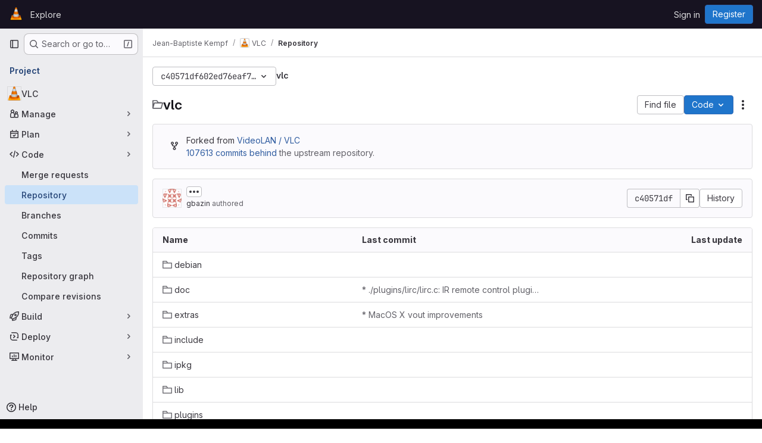

--- FILE ---
content_type: text/css
request_url: https://code.videolan.org/assets/tailwind-d9903dd17fc673b7790a9a7cd84da90157c94b5bc00c137ddf1273b63114f00b.css
body_size: 17458
content:
/* stylelint-disable scss/at-rule-no-unknown */


*, ::before, ::after {
  --tw-border-spacing-x: 0;
  --tw-border-spacing-y: 0;
  --tw-translate-x: 0;
  --tw-translate-y: 0;
  --tw-rotate: 0;
  --tw-skew-x: 0;
  --tw-skew-y: 0;
  --tw-scale-x: 1;
  --tw-scale-y: 1;
  --tw-pan-x:  ;
  --tw-pan-y:  ;
  --tw-pinch-zoom:  ;
  --tw-scroll-snap-strictness: proximity;
  --tw-gradient-from-position:  ;
  --tw-gradient-via-position:  ;
  --tw-gradient-to-position:  ;
  --tw-ordinal:  ;
  --tw-slashed-zero:  ;
  --tw-numeric-figure:  ;
  --tw-numeric-spacing:  ;
  --tw-numeric-fraction:  ;
  --tw-ring-offset-shadow: 0 0 #0000;
  --tw-ring-shadow: 0 0 #0000;
  --tw-shadow: 0 0 #0000;
  --tw-shadow-colored: 0 0 #0000;
  --tw-blur:  ;
  --tw-brightness:  ;
  --tw-contrast:  ;
  --tw-grayscale:  ;
  --tw-hue-rotate:  ;
  --tw-invert:  ;
  --tw-saturate:  ;
  --tw-sepia:  ;
  --tw-drop-shadow:  ;
  --tw-backdrop-blur:  ;
  --tw-backdrop-brightness:  ;
  --tw-backdrop-contrast:  ;
  --tw-backdrop-grayscale:  ;
  --tw-backdrop-hue-rotate:  ;
  --tw-backdrop-invert:  ;
  --tw-backdrop-opacity:  ;
  --tw-backdrop-saturate:  ;
  --tw-backdrop-sepia:  ;
}

::backdrop {
  --tw-border-spacing-x: 0;
  --tw-border-spacing-y: 0;
  --tw-translate-x: 0;
  --tw-translate-y: 0;
  --tw-rotate: 0;
  --tw-skew-x: 0;
  --tw-skew-y: 0;
  --tw-scale-x: 1;
  --tw-scale-y: 1;
  --tw-pan-x:  ;
  --tw-pan-y:  ;
  --tw-pinch-zoom:  ;
  --tw-scroll-snap-strictness: proximity;
  --tw-gradient-from-position:  ;
  --tw-gradient-via-position:  ;
  --tw-gradient-to-position:  ;
  --tw-ordinal:  ;
  --tw-slashed-zero:  ;
  --tw-numeric-figure:  ;
  --tw-numeric-spacing:  ;
  --tw-numeric-fraction:  ;
  --tw-ring-offset-shadow: 0 0 #0000;
  --tw-ring-shadow: 0 0 #0000;
  --tw-shadow: 0 0 #0000;
  --tw-shadow-colored: 0 0 #0000;
  --tw-blur:  ;
  --tw-brightness:  ;
  --tw-contrast:  ;
  --tw-grayscale:  ;
  --tw-hue-rotate:  ;
  --tw-invert:  ;
  --tw-saturate:  ;
  --tw-sepia:  ;
  --tw-drop-shadow:  ;
  --tw-backdrop-blur:  ;
  --tw-backdrop-brightness:  ;
  --tw-backdrop-contrast:  ;
  --tw-backdrop-grayscale:  ;
  --tw-backdrop-hue-rotate:  ;
  --tw-backdrop-invert:  ;
  --tw-backdrop-opacity:  ;
  --tw-backdrop-saturate:  ;
  --tw-backdrop-sepia:  ;
}

.gl-animate-skeleton-loader {
  overflow: hidden;
  max-width: 32rem;
  background-size: 32rem 100%;
  background-position: -32rem 0;
  background-color: var(--gl-skeleton-loader-background-color);
  background-image: linear-gradient(to right, var(--gl-skeleton-loader-background-color) 0, var(--gl-skeleton-loader-shimmer-color) 23%, var(--gl-skeleton-loader-shimmer-color) 27%, var(--gl-skeleton-loader-background-color) 50%);
  background-repeat: no-repeat;
}

@media (prefers-reduced-motion: no-preference) {
  .gl-animate-skeleton-loader {
    animation: gl-keyframes-skeleton-loader 2.5s linear;
    animation-delay: inherit;
    animation-iteration-count: 3;
  }
}

@keyframes gl-keyframes-skeleton-loader {
  0% {
    background-position-x: -32rem;
  }

  100% {
    background-position-x: 32rem;
  }
}

.\!gl-border {
  border-style: solid !important;
  border-color: var(--gl-border-color-default) !important;
}

.gl-border {
  border-style: solid;
  border-color: var(--gl-border-color-default);
}

.\!gl-border-t {
  border-top-style: solid !important;
  border-top-color: var(--gl-border-color-default) !important;
}

.gl-border-t {
  border-top-style: solid;
  border-top-color: var(--gl-border-color-default);
}

.\!gl-border-r {
  border-right-style: solid !important;
  border-right-color: var(--gl-border-color-default) !important;
}

.gl-border-r {
  border-right-style: solid;
  border-right-color: var(--gl-border-color-default);
}

.\!gl-border-b {
  border-bottom-style: solid !important;
  border-bottom-color: var(--gl-border-color-default) !important;
}

.gl-border-b {
  border-bottom-style: solid;
  border-bottom-color: var(--gl-border-color-default);
}

.\!gl-border-l {
  border-left-style: solid !important;
  border-left-color: var(--gl-border-color-default) !important;
}

.gl-border-l {
  border-left-style: solid;
  border-left-color: var(--gl-border-color-default);
}

.gl-str-truncated {
  display: inline-block;
  overflow: hidden;
  text-overflow: ellipsis;
  vertical-align: top;
  white-space: nowrap;
  max-width: 82%;
}

.gl-no-spin[type="number"]::-webkit-outer-spin-button {
  -webkit-appearance: none;
  margin: 0;
}

.gl-no-spin[type="number"]::-webkit-inner-spin-button {
  -webkit-appearance: none;
  margin: 0;
}

.gl-no-spin[type="number"] {
  -moz-appearance: textfield;
}

.gl-heading-6 {
  font-weight: 600;
  margin-top: 0;
  font-size: 0.8125rem;
  letter-spacing: inherit;
  line-height: 1.25;
  margin-bottom: 1rem;
  color: var(--gl-text-color-heading);
}

.\!gl-heading-5 {
  font-weight: 600 !important;
  margin-top: 0 !important;
  font-size: 0.875rem !important;
  letter-spacing: inherit !important;
  line-height: 1.25 !important;
  margin-bottom: 1rem !important;
  color: var(--gl-text-color-heading) !important;
}

.gl-heading-5 {
  font-weight: 600;
  margin-top: 0;
  font-size: 0.875rem;
  letter-spacing: inherit;
  line-height: 1.25;
  margin-bottom: 1rem;
  color: var(--gl-text-color-heading);
}

.gl-heading-4 {
  font-weight: 600;
  margin-top: 0;
  font-size: 1rem;
  letter-spacing: inherit;
  line-height: 1.25;
  margin-bottom: 1rem;
  color: var(--gl-text-color-heading);
}

.gl-heading-3 {
  font-weight: 600;
  margin-top: 0;
  font-size: clamp(1.125rem, 0.9027777778rem + 0.462962963vw, 1.25rem);
  letter-spacing: inherit;
  line-height: 1.25;
  margin-bottom: 1rem;
  color: var(--gl-text-color-heading);
}

.gl-heading-3-fixed {
  font-weight: 600;
  margin-top: 0;
  font-size: 1.125rem;
  letter-spacing: inherit;
  line-height: 1.25;
  margin-bottom: 1rem;
  color: var(--gl-text-color-heading);
}

.gl-heading-2 {
  font-weight: 600;
  margin-top: 0;
  font-size: clamp(1.3125rem, 0.8680555556rem + 0.9259259259vw, 1.5625rem);
  letter-spacing: -0.01em;
  line-height: 1.25;
  margin-bottom: 1rem;
  color: var(--gl-text-color-heading);
}

.gl-heading-1 {
  font-weight: 600;
  margin-top: 0;
  font-size: clamp(1.5rem, 0.8333333333rem + 1.3888888889vw, 1.875rem);
  letter-spacing: -0.01em;
  line-height: 1.25;
  margin-bottom: 1rem;
  color: var(--gl-text-color-heading);
}

.gl-heading-display {
  font-weight: 600;
  margin-top: 0;
  font-size: clamp(1.75rem, 0.8611111111rem + 1.8518518519vw, 2.25rem);
  letter-spacing: -0.01em;
  line-height: 1.125;
  margin-bottom: 1.5rem;
  color: var(--gl-text-color-heading);
}

.gl-heading-scale-400 {
  font-weight: 600;
  margin-top: 0;
  font-size: 1rem;
  letter-spacing: inherit;
  line-height: 1.25;
  color: var(--gl-text-color-heading);
}

.gl-heading-scale-500 {
  font-weight: 600;
  margin-top: 0;
  font-size: clamp(1.125rem, 0.9027777778rem + 0.462962963vw, 1.25rem);
  letter-spacing: inherit;
  line-height: 1.25;
  color: var(--gl-text-color-heading);
}

.gl-sr-only {
  position: absolute;
  width: 1px;
  height: 1px;
  padding: 0;
  margin: -1px;
  overflow: hidden;
  clip: rect(0, 0, 0, 0);
  white-space: nowrap;
  border-width: 0;
}

.gl-pointer-events-none {
  pointer-events: none;
}

.gl-pointer-events-auto {
  pointer-events: auto;
}

.gl-invisible {
  visibility: hidden;
}

.gl-collapse {
  visibility: collapse;
}

.\!gl-static {
  position: static !important;
}

.gl-static {
  position: static;
}

.\!gl-fixed {
  position: fixed !important;
}

.gl-fixed {
  position: fixed;
}

.\!gl-absolute {
  position: absolute !important;
}

.gl-absolute {
  position: absolute;
}

.\!gl-relative {
  position: relative !important;
}

.gl-relative {
  position: relative;
}

.gl-sticky {
  position: sticky;
}

.gl-inset-0 {
  inset: var(--gl-spacing-scale-0);
}

.gl--inset-y-3 {
  top: calc(var(--gl-spacing-scale-3) * -1);
  bottom: calc(var(--gl-spacing-scale-3) * -1);
}

.\!gl-left-3 {
  left: var(--gl-spacing-scale-3) !important;
}

.\!gl-left-6 {
  left: var(--gl-spacing-scale-6) !important;
}

.\!gl-left-auto {
  left: auto !important;
}

.-gl-bottom-1 {
  bottom: calc(var(--gl-spacing-scale-1) * -1);
}

.-gl-bottom-2 {
  bottom: calc(var(--gl-spacing-scale-2) * -1);
}

.-gl-left-2 {
  left: calc(var(--gl-spacing-scale-2) * -1);
}

.-gl-right-1 {
  right: calc(var(--gl-spacing-scale-1) * -1);
}

.-gl-top-1 {
  top: calc(var(--gl-spacing-scale-1) * -1);
}

.-gl-top-5 {
  top: calc(var(--gl-spacing-scale-5) * -1);
}

.gl-bottom-0 {
  bottom: var(--gl-spacing-scale-0);
}

.gl-bottom-1 {
  bottom: var(--gl-spacing-scale-1);
}

.gl-bottom-2 {
  bottom: var(--gl-spacing-scale-2);
}

.gl-bottom-5 {
  bottom: var(--gl-spacing-scale-5);
}

.gl-bottom-6 {
  bottom: var(--gl-spacing-scale-6);
}

.gl-bottom-8 {
  bottom: var(--gl-spacing-scale-8);
}

.gl-bottom-\[-1\.6rem\] {
  bottom: -1.6rem;
}

.gl-bottom-\[-25px\] {
  bottom: -25px;
}

.gl-bottom-\[-5rem\] {
  bottom: -5rem;
}

.gl-left-0 {
  left: var(--gl-spacing-scale-0);
}

.gl-left-1\/2 {
  left: 50%;
}

.gl-left-2\/4 {
  left: 50%;
}

.gl-left-3 {
  left: var(--gl-spacing-scale-3);
}

.gl-left-4 {
  left: var(--gl-spacing-scale-4);
}

.gl-left-5 {
  left: var(--gl-spacing-scale-5);
}

.gl-left-6 {
  left: var(--gl-spacing-scale-6);
}

.gl-left-7 {
  left: var(--gl-spacing-scale-7);
}

.gl-left-auto {
  left: auto;
}

.gl-right-0 {
  right: var(--gl-spacing-scale-0);
}

.gl-right-1\/2 {
  right: 50%;
}

.gl-right-2 {
  right: var(--gl-spacing-scale-2);
}

.gl-right-3 {
  right: var(--gl-spacing-scale-3);
}

.gl-right-4 {
  right: var(--gl-spacing-scale-4);
}

.gl-right-5 {
  right: var(--gl-spacing-scale-5);
}

.gl-right-6 {
  right: var(--gl-spacing-scale-6);
}

.gl-right-7 {
  right: var(--gl-spacing-scale-7);
}

.gl-right-8 {
  right: var(--gl-spacing-scale-8);
}

.gl-right-px {
  right: var(--gl-spacing-scale-px);
}

.gl-top-0 {
  top: var(--gl-spacing-scale-0);
}

.gl-top-1 {
  top: var(--gl-spacing-scale-1);
}

.gl-top-1\/2 {
  top: 50%;
}

.gl-top-10 {
  top: var(--gl-spacing-scale-10);
}

.gl-top-2 {
  top: var(--gl-spacing-scale-2);
}

.gl-top-2\/4 {
  top: 50%;
}

.gl-top-3 {
  top: var(--gl-spacing-scale-3);
}

.gl-top-4 {
  top: var(--gl-spacing-scale-4);
}

.gl-top-5 {
  top: var(--gl-spacing-scale-5);
}

.gl-top-6 {
  top: var(--gl-spacing-scale-6);
}

.gl-top-7 {
  top: var(--gl-spacing-scale-7);
}

.gl-top-8 {
  top: var(--gl-spacing-scale-8);
}

.gl-top-9 {
  top: var(--gl-spacing-scale-9);
}

.gl-top-\[-2px\] {
  top: -2px;
}

.gl-top-full {
  top: 100%;
}

.gl-isolate {
  isolation: isolate;
}

.gl-isolation-auto {
  isolation: auto;
}

.\!gl-z-1 {
  z-index: var(--gl-zindex-1) !important;
}

.\!gl-z-9999 {
  z-index: var(--gl-zindex-9999) !important;
}

.-gl-z-1 {
  z-index: calc(var(--gl-zindex-1) * -1);
}

.gl-z-0 {
  z-index: var(--gl-zindex-0);
}

.gl-z-1 {
  z-index: var(--gl-zindex-1);
}

.gl-z-2 {
  z-index: var(--gl-zindex-2);
}

.gl-z-200 {
  z-index: var(--gl-zindex-200);
}

.gl-z-3 {
  z-index: var(--gl-zindex-3);
}

.gl-z-4 {
  z-index: var(--gl-zindex-4);
}

.gl-z-9999 {
  z-index: var(--gl-zindex-9999);
}

.gl-z-\[1040\] {
  z-index: 1040;
}

.gl-z-\[999\] {
  z-index: 999;
}

.-gl-order-1 {
  order: -1;
}

.gl-col-span-12 {
  grid-column: span 12 / span 12;
}

.gl-col-span-2 {
  grid-column: span 2 / span 2;
}

.gl-col-span-3 {
  grid-column: span 3 / span 3;
}

.gl-col-span-5 {
  grid-column: span 5 / span 5;
}

.gl-col-span-6 {
  grid-column: span 6 / span 6;
}

.gl-col-span-full {
  grid-column: 1 / -1;
}

.gl-col-start-1 {
  grid-column-start: 1;
}

.gl-col-start-2 {
  grid-column-start: 2;
}

.gl-row-start-1 {
  grid-row-start: 1;
}

.gl-row-start-2 {
  grid-row-start: 2;
}

.gl-row-start-3 {
  grid-row-start: 3;
}

.gl-row-start-4 {
  grid-row-start: 4;
}

.\!gl-float-right {
  float: right !important;
}

.gl-float-right {
  float: right;
}

.\!gl-float-left {
  float: left !important;
}

.gl-float-left {
  float: left;
}

.\!gl-float-none {
  float: none !important;
}

.\!-gl-m-7 {
  margin: calc(var(--gl-spacing-scale-7) * -1) !important;
}

.\!gl-m-0 {
  margin: var(--gl-spacing-scale-0) !important;
}

.\!gl-m-3 {
  margin: var(--gl-spacing-scale-3) !important;
}

.\!gl-m-auto {
  margin: auto !important;
}

.-gl-m-2 {
  margin: calc(var(--gl-spacing-scale-2) * -1);
}

.-gl-m-3 {
  margin: calc(var(--gl-spacing-scale-3) * -1);
}

.gl-m-0 {
  margin: var(--gl-spacing-scale-0);
}

.gl-m-1 {
  margin: var(--gl-spacing-scale-1);
}

.gl-m-2 {
  margin: var(--gl-spacing-scale-2);
}

.gl-m-3 {
  margin: var(--gl-spacing-scale-3);
}

.gl-m-4 {
  margin: var(--gl-spacing-scale-4);
}

.gl-m-5 {
  margin: var(--gl-spacing-scale-5);
}

.gl-m-7 {
  margin: var(--gl-spacing-scale-7);
}

.gl-m-auto {
  margin: auto;
}

.\!-gl-mx-2 {
  margin-left: calc(var(--gl-spacing-scale-2) * -1) !important;
  margin-right: calc(var(--gl-spacing-scale-2) * -1) !important;
}

.\!-gl-mx-3 {
  margin-left: calc(var(--gl-spacing-scale-3) * -1) !important;
  margin-right: calc(var(--gl-spacing-scale-3) * -1) !important;
}

.\!-gl-my-2 {
  margin-top: calc(var(--gl-spacing-scale-2) * -1) !important;
  margin-bottom: calc(var(--gl-spacing-scale-2) * -1) !important;
}

.\!-gl-my-3 {
  margin-top: calc(var(--gl-spacing-scale-3) * -1) !important;
  margin-bottom: calc(var(--gl-spacing-scale-3) * -1) !important;
}

.\!gl-mx-0 {
  margin-left: var(--gl-spacing-scale-0) !important;
  margin-right: var(--gl-spacing-scale-0) !important;
}

.\!gl-mx-2 {
  margin-left: var(--gl-spacing-scale-2) !important;
  margin-right: var(--gl-spacing-scale-2) !important;
}

.\!gl-mx-3 {
  margin-left: var(--gl-spacing-scale-3) !important;
  margin-right: var(--gl-spacing-scale-3) !important;
}

.\!gl-mx-4 {
  margin-left: var(--gl-spacing-scale-4) !important;
  margin-right: var(--gl-spacing-scale-4) !important;
}

.\!gl-mx-auto {
  margin-left: auto !important;
  margin-right: auto !important;
}

.\!gl-my-0 {
  margin-top: var(--gl-spacing-scale-0) !important;
  margin-bottom: var(--gl-spacing-scale-0) !important;
}

.\!gl-my-2 {
  margin-top: var(--gl-spacing-scale-2) !important;
  margin-bottom: var(--gl-spacing-scale-2) !important;
}

.\!gl-my-3 {
  margin-top: var(--gl-spacing-scale-3) !important;
  margin-bottom: var(--gl-spacing-scale-3) !important;
}

.\!gl-my-4 {
  margin-top: var(--gl-spacing-scale-4) !important;
  margin-bottom: var(--gl-spacing-scale-4) !important;
}

.\!gl-my-5 {
  margin-top: var(--gl-spacing-scale-5) !important;
  margin-bottom: var(--gl-spacing-scale-5) !important;
}

.\!gl-my-6 {
  margin-top: var(--gl-spacing-scale-6) !important;
  margin-bottom: var(--gl-spacing-scale-6) !important;
}

.-gl-mx-1 {
  margin-left: calc(var(--gl-spacing-scale-1) * -1);
  margin-right: calc(var(--gl-spacing-scale-1) * -1);
}

.-gl-mx-2 {
  margin-left: calc(var(--gl-spacing-scale-2) * -1);
  margin-right: calc(var(--gl-spacing-scale-2) * -1);
}

.-gl-mx-3 {
  margin-left: calc(var(--gl-spacing-scale-3) * -1);
  margin-right: calc(var(--gl-spacing-scale-3) * -1);
}

.-gl-mx-4 {
  margin-left: calc(var(--gl-spacing-scale-4) * -1);
  margin-right: calc(var(--gl-spacing-scale-4) * -1);
}

.-gl-mx-5 {
  margin-left: calc(var(--gl-spacing-scale-5) * -1);
  margin-right: calc(var(--gl-spacing-scale-5) * -1);
}

.-gl-my-1 {
  margin-top: calc(var(--gl-spacing-scale-1) * -1);
  margin-bottom: calc(var(--gl-spacing-scale-1) * -1);
}

.-gl-my-2 {
  margin-top: calc(var(--gl-spacing-scale-2) * -1);
  margin-bottom: calc(var(--gl-spacing-scale-2) * -1);
}

.-gl-my-3 {
  margin-top: calc(var(--gl-spacing-scale-3) * -1);
  margin-bottom: calc(var(--gl-spacing-scale-3) * -1);
}

.gl-mx-0 {
  margin-left: var(--gl-spacing-scale-0);
  margin-right: var(--gl-spacing-scale-0);
}

.gl-mx-1 {
  margin-left: var(--gl-spacing-scale-1);
  margin-right: var(--gl-spacing-scale-1);
}

.gl-mx-2 {
  margin-left: var(--gl-spacing-scale-2);
  margin-right: var(--gl-spacing-scale-2);
}

.gl-mx-3 {
  margin-left: var(--gl-spacing-scale-3);
  margin-right: var(--gl-spacing-scale-3);
}

.gl-mx-4 {
  margin-left: var(--gl-spacing-scale-4);
  margin-right: var(--gl-spacing-scale-4);
}

.gl-mx-5 {
  margin-left: var(--gl-spacing-scale-5);
  margin-right: var(--gl-spacing-scale-5);
}

.gl-mx-6 {
  margin-left: var(--gl-spacing-scale-6);
  margin-right: var(--gl-spacing-scale-6);
}

.gl-mx-7 {
  margin-left: var(--gl-spacing-scale-7);
  margin-right: var(--gl-spacing-scale-7);
}

.gl-mx-auto {
  margin-left: auto;
  margin-right: auto;
}

.gl-my-0 {
  margin-top: var(--gl-spacing-scale-0);
  margin-bottom: var(--gl-spacing-scale-0);
}

.gl-my-1 {
  margin-top: var(--gl-spacing-scale-1);
  margin-bottom: var(--gl-spacing-scale-1);
}

.gl-my-12 {
  margin-top: var(--gl-spacing-scale-12);
  margin-bottom: var(--gl-spacing-scale-12);
}

.gl-my-2 {
  margin-top: var(--gl-spacing-scale-2);
  margin-bottom: var(--gl-spacing-scale-2);
}

.gl-my-3 {
  margin-top: var(--gl-spacing-scale-3);
  margin-bottom: var(--gl-spacing-scale-3);
}

.gl-my-4 {
  margin-top: var(--gl-spacing-scale-4);
  margin-bottom: var(--gl-spacing-scale-4);
}

.gl-my-5 {
  margin-top: var(--gl-spacing-scale-5);
  margin-bottom: var(--gl-spacing-scale-5);
}

.gl-my-6 {
  margin-top: var(--gl-spacing-scale-6);
  margin-bottom: var(--gl-spacing-scale-6);
}

.gl-my-7 {
  margin-top: var(--gl-spacing-scale-7);
  margin-bottom: var(--gl-spacing-scale-7);
}

.gl-my-8 {
  margin-top: var(--gl-spacing-scale-8);
  margin-bottom: var(--gl-spacing-scale-8);
}

.gl-my-\[6px\] {
  margin-top: 6px;
  margin-bottom: 6px;
}

.gl-my-auto {
  margin-top: auto;
  margin-bottom: auto;
}

.\!-gl-mb-2 {
  margin-bottom: calc(var(--gl-spacing-scale-2) * -1) !important;
}

.\!-gl-ml-4 {
  margin-left: calc(var(--gl-spacing-scale-4) * -1) !important;
}

.\!-gl-mr-4 {
  margin-right: calc(var(--gl-spacing-scale-4) * -1) !important;
}

.\!-gl-mt-2 {
  margin-top: calc(var(--gl-spacing-scale-2) * -1) !important;
}

.\!-gl-mt-3 {
  margin-top: calc(var(--gl-spacing-scale-3) * -1) !important;
}

.\!-gl-mt-4 {
  margin-top: calc(var(--gl-spacing-scale-4) * -1) !important;
}

.\!gl-mb-0 {
  margin-bottom: var(--gl-spacing-scale-0) !important;
}

.\!gl-mb-1 {
  margin-bottom: var(--gl-spacing-scale-1) !important;
}

.\!gl-mb-2 {
  margin-bottom: var(--gl-spacing-scale-2) !important;
}

.\!gl-mb-3 {
  margin-bottom: var(--gl-spacing-scale-3) !important;
}

.\!gl-mb-4 {
  margin-bottom: var(--gl-spacing-scale-4) !important;
}

.\!gl-mb-5 {
  margin-bottom: var(--gl-spacing-scale-5) !important;
}

.\!gl-mb-6 {
  margin-bottom: var(--gl-spacing-scale-6) !important;
}

.\!gl-ml-0 {
  margin-left: var(--gl-spacing-scale-0) !important;
}

.\!gl-ml-2 {
  margin-left: var(--gl-spacing-scale-2) !important;
}

.\!gl-ml-3 {
  margin-left: var(--gl-spacing-scale-3) !important;
}

.\!gl-ml-6 {
  margin-left: var(--gl-spacing-scale-6) !important;
}

.\!gl-ml-auto {
  margin-left: auto !important;
}

.\!gl-mr-0 {
  margin-right: var(--gl-spacing-scale-0) !important;
}

.\!gl-mr-2 {
  margin-right: var(--gl-spacing-scale-2) !important;
}

.\!gl-mr-3 {
  margin-right: var(--gl-spacing-scale-3) !important;
}

.\!gl-mr-4 {
  margin-right: var(--gl-spacing-scale-4) !important;
}

.\!gl-mr-5 {
  margin-right: var(--gl-spacing-scale-5) !important;
}

.\!gl-mr-7 {
  margin-right: var(--gl-spacing-scale-7) !important;
}

.\!gl-mt-0 {
  margin-top: var(--gl-spacing-scale-0) !important;
}

.\!gl-mt-1 {
  margin-top: var(--gl-spacing-scale-1) !important;
}

.\!gl-mt-2 {
  margin-top: var(--gl-spacing-scale-2) !important;
}

.\!gl-mt-3 {
  margin-top: var(--gl-spacing-scale-3) !important;
}

.\!gl-mt-4 {
  margin-top: var(--gl-spacing-scale-4) !important;
}

.\!gl-mt-5 {
  margin-top: var(--gl-spacing-scale-5) !important;
}

.\!gl-mt-6 {
  margin-top: var(--gl-spacing-scale-6) !important;
}

.\!gl-mt-7 {
  margin-top: var(--gl-spacing-scale-7) !important;
}

.-gl-mb-1 {
  margin-bottom: calc(var(--gl-spacing-scale-1) * -1);
}

.-gl-mb-10 {
  margin-bottom: calc(var(--gl-spacing-scale-10) * -1);
}

.-gl-mb-2 {
  margin-bottom: calc(var(--gl-spacing-scale-2) * -1);
}

.-gl-mb-3 {
  margin-bottom: calc(var(--gl-spacing-scale-3) * -1);
}

.-gl-mb-4 {
  margin-bottom: calc(var(--gl-spacing-scale-4) * -1);
}

.-gl-mb-5 {
  margin-bottom: calc(var(--gl-spacing-scale-5) * -1);
}

.-gl-mb-8 {
  margin-bottom: calc(var(--gl-spacing-scale-8) * -1);
}

.-gl-ml-1 {
  margin-left: calc(var(--gl-spacing-scale-1) * -1);
}

.-gl-ml-2 {
  margin-left: calc(var(--gl-spacing-scale-2) * -1);
}

.-gl-ml-3 {
  margin-left: calc(var(--gl-spacing-scale-3) * -1);
}

.-gl-ml-4 {
  margin-left: calc(var(--gl-spacing-scale-4) * -1);
}

.-gl-ml-6 {
  margin-left: calc(var(--gl-spacing-scale-6) * -1);
}

.-gl-ml-9 {
  margin-left: calc(var(--gl-spacing-scale-9) * -1);
}

.-gl-mr-1 {
  margin-right: calc(var(--gl-spacing-scale-1) * -1);
}

.-gl-mr-2 {
  margin-right: calc(var(--gl-spacing-scale-2) * -1);
}

.-gl-mr-3 {
  margin-right: calc(var(--gl-spacing-scale-3) * -1);
}

.-gl-mr-4 {
  margin-right: calc(var(--gl-spacing-scale-4) * -1);
}

.-gl-mr-5 {
  margin-right: calc(var(--gl-spacing-scale-5) * -1);
}

.-gl-mt-1 {
  margin-top: calc(var(--gl-spacing-scale-1) * -1);
}

.-gl-mt-2 {
  margin-top: calc(var(--gl-spacing-scale-2) * -1);
}

.-gl-mt-3 {
  margin-top: calc(var(--gl-spacing-scale-3) * -1);
}

.-gl-mt-4 {
  margin-top: calc(var(--gl-spacing-scale-4) * -1);
}

.-gl-mt-5 {
  margin-top: calc(var(--gl-spacing-scale-5) * -1);
}

.-gl-mt-6 {
  margin-top: calc(var(--gl-spacing-scale-6) * -1);
}

.gl-mb-0 {
  margin-bottom: var(--gl-spacing-scale-0);
}

.gl-mb-1 {
  margin-bottom: var(--gl-spacing-scale-1);
}

.gl-mb-2 {
  margin-bottom: var(--gl-spacing-scale-2);
}

.gl-mb-3 {
  margin-bottom: var(--gl-spacing-scale-3);
}

.gl-mb-4 {
  margin-bottom: var(--gl-spacing-scale-4);
}

.gl-mb-5 {
  margin-bottom: var(--gl-spacing-scale-5);
}

.gl-mb-6 {
  margin-bottom: var(--gl-spacing-scale-6);
}

.gl-mb-7 {
  margin-bottom: var(--gl-spacing-scale-7);
}

.gl-mb-8 {
  margin-bottom: var(--gl-spacing-scale-8);
}

.gl-mb-9 {
  margin-bottom: var(--gl-spacing-scale-9);
}

.gl-mb-\[-1px\] {
  margin-bottom: -1px;
}

.gl-mb-auto {
  margin-bottom: auto;
}

.gl-mb-px {
  margin-bottom: var(--gl-spacing-scale-px);
}

.gl-ml-0 {
  margin-left: var(--gl-spacing-scale-0);
}

.gl-ml-1 {
  margin-left: var(--gl-spacing-scale-1);
}

.gl-ml-11 {
  margin-left: var(--gl-spacing-scale-11);
}

.gl-ml-2 {
  margin-left: var(--gl-spacing-scale-2);
}

.gl-ml-3 {
  margin-left: var(--gl-spacing-scale-3);
}

.gl-ml-4 {
  margin-left: var(--gl-spacing-scale-4);
}

.gl-ml-5 {
  margin-left: var(--gl-spacing-scale-5);
}

.gl-ml-6 {
  margin-left: var(--gl-spacing-scale-6);
}

.gl-ml-7 {
  margin-left: var(--gl-spacing-scale-7);
}

.gl-ml-8 {
  margin-left: var(--gl-spacing-scale-8);
}

.gl-ml-9 {
  margin-left: var(--gl-spacing-scale-9);
}

.gl-ml-auto {
  margin-left: auto;
}

.gl-mr-0 {
  margin-right: var(--gl-spacing-scale-0);
}

.gl-mr-1 {
  margin-right: var(--gl-spacing-scale-1);
}

.gl-mr-2 {
  margin-right: var(--gl-spacing-scale-2);
}

.gl-mr-3 {
  margin-right: var(--gl-spacing-scale-3);
}

.gl-mr-4 {
  margin-right: var(--gl-spacing-scale-4);
}

.gl-mr-5 {
  margin-right: var(--gl-spacing-scale-5);
}

.gl-mr-6 {
  margin-right: var(--gl-spacing-scale-6);
}

.gl-mr-7 {
  margin-right: var(--gl-spacing-scale-7);
}

.gl-mr-9 {
  margin-right: var(--gl-spacing-scale-9);
}

.gl-mr-\[-2px\] {
  margin-right: -2px;
}

.gl-mr-\[-4px\] {
  margin-right: -4px;
}

.gl-mr-auto {
  margin-right: auto;
}

.gl-mt-0 {
  margin-top: var(--gl-spacing-scale-0);
}

.gl-mt-1 {
  margin-top: var(--gl-spacing-scale-1);
}

.gl-mt-11 {
  margin-top: var(--gl-spacing-scale-11);
}

.gl-mt-12 {
  margin-top: var(--gl-spacing-scale-12);
}

.gl-mt-15 {
  margin-top: var(--gl-spacing-scale-15);
}

.gl-mt-2 {
  margin-top: var(--gl-spacing-scale-2);
}

.gl-mt-3 {
  margin-top: var(--gl-spacing-scale-3);
}

.gl-mt-4 {
  margin-top: var(--gl-spacing-scale-4);
}

.gl-mt-5 {
  margin-top: var(--gl-spacing-scale-5);
}

.gl-mt-6 {
  margin-top: var(--gl-spacing-scale-6);
}

.gl-mt-7 {
  margin-top: var(--gl-spacing-scale-7);
}

.gl-mt-8 {
  margin-top: var(--gl-spacing-scale-8);
}

.gl-mt-\[0\.675rem\] {
  margin-top: 0.675rem;
}

.gl-mt-\[10px\] {
  margin-top: 10px;
}

.gl-mt-auto {
  margin-top: auto;
}

.gl-line-clamp-1 {
  overflow: hidden;
  display: -webkit-box;
  -webkit-box-orient: vertical;
  -webkit-line-clamp: 1;
}

.gl-line-clamp-2 {
  overflow: hidden;
  display: -webkit-box;
  -webkit-box-orient: vertical;
  -webkit-line-clamp: 2;
}

.gl-line-clamp-3 {
  overflow: hidden;
  display: -webkit-box;
  -webkit-box-orient: vertical;
  -webkit-line-clamp: 3;
}

.gl-line-clamp-6 {
  overflow: hidden;
  display: -webkit-box;
  -webkit-box-orient: vertical;
  -webkit-line-clamp: 6;
}

.\!gl-block {
  display: block !important;
}

.gl-block {
  display: block;
}

.\!gl-inline-block {
  display: inline-block !important;
}

.gl-inline-block {
  display: inline-block;
}

.\!gl-inline {
  display: inline !important;
}

.gl-inline {
  display: inline;
}

.\!gl-flex {
  display: flex !important;
}

.gl-flex {
  display: flex;
}

.\!gl-inline-flex {
  display: inline-flex !important;
}

.gl-inline-flex {
  display: inline-flex;
}

.gl-table {
  display: table;
}

.\!gl-table-cell {
  display: table-cell !important;
}

.gl-table-cell {
  display: table-cell;
}

.\!gl-table-row {
  display: table-row !important;
}

.gl-table-row {
  display: table-row;
}

.\!gl-grid {
  display: grid !important;
}

.gl-grid {
  display: grid;
}

.gl-contents {
  display: contents;
}

.\!gl-hidden {
  display: none !important;
}

.gl-hidden {
  display: none;
}

.gl-aspect-video {
  aspect-ratio: 16 / 9;
}

.gl-size-10 {
  width: var(--gl-spacing-scale-10);
  height: var(--gl-spacing-scale-10);
}

.gl-size-6 {
  width: var(--gl-spacing-scale-6);
  height: var(--gl-spacing-scale-6);
}

.\!gl-h-4 {
  height: var(--gl-spacing-scale-4) !important;
}

.\!gl-h-7 {
  height: var(--gl-spacing-scale-7) !important;
}

.\!gl-h-\[32px\] {
  height: 32px !important;
}

.\!gl-h-auto {
  height: auto !important;
}

.\!gl-h-full {
  height: 100% !important;
}

.gl-h-0 {
  height: var(--gl-spacing-scale-0);
}

.gl-h-1 {
  height: var(--gl-spacing-scale-1);
}

.gl-h-10 {
  height: var(--gl-spacing-scale-10);
}

.gl-h-11 {
  height: var(--gl-spacing-scale-11);
}

.gl-h-12 {
  height: var(--gl-spacing-scale-12);
}

.gl-h-13 {
  height: var(--gl-spacing-scale-13);
}

.gl-h-2 {
  height: var(--gl-spacing-scale-2);
}

.gl-h-20 {
  height: var(--gl-spacing-scale-20);
}

.gl-h-26 {
  height: var(--gl-spacing-scale-26);
}

.gl-h-3 {
  height: var(--gl-spacing-scale-3);
}

.gl-h-31 {
  height: var(--gl-spacing-scale-31);
}

.gl-h-4 {
  height: var(--gl-spacing-scale-4);
}

.gl-h-48 {
  height: var(--gl-spacing-scale-48);
}

.gl-h-5 {
  height: var(--gl-spacing-scale-5);
}

.gl-h-6 {
  height: var(--gl-spacing-scale-6);
}

.gl-h-7 {
  height: var(--gl-spacing-scale-7);
}

.gl-h-8 {
  height: var(--gl-spacing-scale-8);
}

.gl-h-9 {
  height: var(--gl-spacing-scale-9);
}

.gl-h-\[80px\] {
  height: 80px;
}

.gl-h-\[calc\(100vh-60px-48px\)\] {
  height: calc(100vh - 60px - 48px);
}

.gl-h-auto {
  height: auto;
}

.gl-h-fit {
  height: -moz-fit-content;
  height: fit-content;
}

.gl-h-full {
  height: 100%;
}

.gl-h-max {
  height: max-content;
}

.gl-h-screen {
  height: 100vh;
}

.\!gl-max-h-fit {
  max-height: -moz-fit-content !important;
  max-height: fit-content !important;
}

.\!gl-max-h-full {
  max-height: 100% !important;
}

.gl-max-h-13 {
  max-height: var(--gl-spacing-scale-13);
}

.gl-max-h-31 {
  max-height: var(--gl-spacing-scale-31);
}

.gl-max-h-\[200px\] {
  max-height: 200px;
}

.gl-max-h-\[70vh\] {
  max-height: 70vh;
}

.gl-max-h-full {
  max-height: 100%;
}

.\!gl-min-h-0 {
  min-height: var(--gl-spacing-scale-0) !important;
}

.\!gl-min-h-5 {
  min-height: var(--gl-spacing-scale-5) !important;
}

.\!gl-min-h-6 {
  min-height: var(--gl-spacing-scale-6) !important;
}

.\!gl-min-h-7 {
  min-height: var(--gl-spacing-scale-7) !important;
}

.gl-min-h-0 {
  min-height: var(--gl-spacing-scale-0);
}

.gl-min-h-10 {
  min-height: var(--gl-spacing-scale-10);
}

.gl-min-h-4 {
  min-height: var(--gl-spacing-scale-4);
}

.gl-min-h-5 {
  min-height: var(--gl-spacing-scale-5);
}

.gl-min-h-6 {
  min-height: var(--gl-spacing-scale-6);
}

.gl-min-h-7 {
  min-height: var(--gl-spacing-scale-7);
}

.gl-min-h-8 {
  min-height: var(--gl-spacing-scale-8);
}

.gl-min-h-9 {
  min-height: var(--gl-spacing-scale-9);
}

.gl-min-h-full {
  min-height: 100%;
}

.gl-min-h-screen {
  min-height: 100vh;
}

.\!gl-w-1\/2 {
  width: 50% !important;
}

.\!gl-w-1\/4 {
  width: 25% !important;
}

.\!gl-w-10 {
  width: var(--gl-spacing-scale-10) !important;
}

.\!gl-w-11 {
  width: var(--gl-spacing-scale-11) !important;
}

.\!gl-w-12 {
  width: var(--gl-spacing-scale-12) !important;
}

.\!gl-w-3\/8 {
  width: 37.5% !important;
}

.\!gl-w-31 {
  width: var(--gl-spacing-scale-31) !important;
}

.\!gl-w-4 {
  width: var(--gl-spacing-scale-4) !important;
}

.\!gl-w-5 {
  width: var(--gl-spacing-scale-5) !important;
}

.\!gl-w-7 {
  width: var(--gl-spacing-scale-7) !important;
}

.\!gl-w-\[100cqw\] {
  width: 100cqw !important;
}

.\!gl-w-auto {
  width: auto !important;
}

.\!gl-w-full {
  width: 100% !important;
}

.gl-w-0 {
  width: var(--gl-spacing-scale-0);
}

.gl-w-1 {
  width: var(--gl-spacing-scale-1);
}

.gl-w-1\/10 {
  width: 10%;
}

.gl-w-1\/12 {
  width: 8.333333%;
}

.gl-w-1\/2 {
  width: 50%;
}

.gl-w-1\/20 {
  width: 5%;
}

.gl-w-1\/3 {
  width: 33.333333%;
}

.gl-w-1\/4 {
  width: 25%;
}

.gl-w-1\/5 {
  width: 20%;
}

.gl-w-1\/6 {
  width: 16.666667%;
}

.gl-w-1\/8 {
  width: 12.5%;
}

.gl-w-10 {
  width: var(--gl-spacing-scale-10);
}

.gl-w-10\/20 {
  width: 50%;
}

.gl-w-11 {
  width: var(--gl-spacing-scale-11);
}

.gl-w-12 {
  width: var(--gl-spacing-scale-12);
}

.gl-w-12\/20 {
  width: 60%;
}

.gl-w-13 {
  width: var(--gl-spacing-scale-13);
}

.gl-w-15 {
  width: var(--gl-spacing-scale-15);
}

.gl-w-17\/20 {
  width: 85%;
}

.gl-w-19\/20 {
  width: 95%;
}

.gl-w-2 {
  width: var(--gl-spacing-scale-2);
}

.gl-w-2\/10 {
  width: 20%;
}

.gl-w-2\/20 {
  width: 10%;
}

.gl-w-2\/3 {
  width: 66.666667%;
}

.gl-w-2\/4 {
  width: 50%;
}

.gl-w-2\/5 {
  width: 40%;
}

.gl-w-2\/8 {
  width: 25%;
}

.gl-w-20 {
  width: var(--gl-spacing-scale-20);
}

.gl-w-26 {
  width: var(--gl-spacing-scale-26);
}

.gl-w-28 {
  width: var(--gl-spacing-scale-28);
}

.gl-w-3 {
  width: var(--gl-spacing-scale-3);
}

.gl-w-3\/10 {
  width: 30%;
}

.gl-w-3\/20 {
  width: 15%;
}

.gl-w-3\/4 {
  width: 75%;
}

.gl-w-3\/5 {
  width: 60%;
}

.gl-w-30 {
  width: var(--gl-spacing-scale-30);
}

.gl-w-34 {
  width: var(--gl-spacing-scale-34);
}

.gl-w-4 {
  width: var(--gl-spacing-scale-4);
}

.gl-w-4\/10 {
  width: 40%;
}

.gl-w-4\/20 {
  width: 20%;
}

.gl-w-48 {
  width: var(--gl-spacing-scale-48);
}

.gl-w-5 {
  width: var(--gl-spacing-scale-5);
}

.gl-w-5\/20 {
  width: 25%;
}

.gl-w-6 {
  width: var(--gl-spacing-scale-6);
}

.gl-w-6\/10 {
  width: 60%;
}

.gl-w-6\/20 {
  width: 30%;
}

.gl-w-7 {
  width: var(--gl-spacing-scale-7);
}

.gl-w-7\/10 {
  width: 70%;
}

.gl-w-7\/20 {
  width: 35%;
}

.gl-w-75 {
  width: var(--gl-spacing-scale-75);
}

.gl-w-8 {
  width: var(--gl-spacing-scale-8);
}

.gl-w-8\/20 {
  width: 40%;
}

.gl-w-88 {
  width: var(--gl-spacing-scale-88);
}

.gl-w-9 {
  width: var(--gl-spacing-scale-9);
}

.gl-w-9\/10 {
  width: 90%;
}

.gl-w-9\/12 {
  width: 75%;
}

.gl-w-\[400px\] {
  width: 400px;
}

.gl-w-\[6\.5rem\] {
  width: 6.5rem;
}

.gl-w-\[var\(--ai-panel-width\)\] {
  width: var(--ai-panel-width);
}

.gl-w-auto {
  width: auto;
}

.gl-w-fit {
  width: -moz-fit-content;
  width: fit-content;
}

.gl-w-full {
  width: 100%;
}

.gl-w-max {
  width: max-content;
}

.gl-w-min {
  width: min-content;
}

.\!gl-min-w-0 {
  min-width: var(--gl-spacing-scale-0) !important;
}

.\!gl-min-w-5 {
  min-width: var(--gl-spacing-scale-5) !important;
}

.\!gl-min-w-6 {
  min-width: var(--gl-spacing-scale-6) !important;
}

.\!gl-min-w-\[32px\] {
  min-width: 32px !important;
}

.\!gl-min-w-fit {
  min-width: -moz-fit-content !important;
  min-width: fit-content !important;
}

.gl-min-w-0 {
  min-width: var(--gl-spacing-scale-0);
}

.gl-min-w-10 {
  min-width: var(--gl-spacing-scale-10);
}

.gl-min-w-11 {
  min-width: var(--gl-spacing-scale-11);
}

.gl-min-w-12 {
  min-width: var(--gl-spacing-scale-12);
}

.gl-min-w-20 {
  min-width: var(--gl-spacing-scale-20);
}

.gl-min-w-26 {
  min-width: var(--gl-spacing-scale-26);
}

.gl-min-w-3 {
  min-width: var(--gl-spacing-scale-3);
}

.gl-min-w-30 {
  min-width: var(--gl-spacing-scale-30);
}

.gl-min-w-34 {
  min-width: var(--gl-spacing-scale-34);
}

.gl-min-w-4 {
  min-width: var(--gl-spacing-scale-4);
}

.gl-min-w-5 {
  min-width: var(--gl-spacing-scale-5);
}

.gl-min-w-6 {
  min-width: var(--gl-spacing-scale-6);
}

.gl-min-w-62 {
  min-width: var(--gl-spacing-scale-62);
}

.gl-min-w-7 {
  min-width: var(--gl-spacing-scale-7);
}

.gl-min-w-8 {
  min-width: var(--gl-spacing-scale-8);
}

.gl-min-w-9 {
  min-width: var(--gl-spacing-scale-9);
}

.gl-min-w-\[20em\] {
  min-width: 20em;
}

.gl-min-w-\[24vw\] {
  min-width: 24vw;
}

.gl-min-w-\[33\%\] {
  min-width: 33%;
}

.gl-min-w-\[5\.2rem\] {
  min-width: 5.2rem;
}

.gl-min-w-fit {
  min-width: -moz-fit-content;
  min-width: fit-content;
}

.gl-min-w-full {
  min-width: 100%;
}

.\!gl-max-w-20 {
  max-width: var(--gl-spacing-scale-20) !important;
}

.\!gl-max-w-2xl {
  max-width: 42rem !important;
}

.\!gl-max-w-30 {
  max-width: var(--gl-spacing-scale-30) !important;
}

.\!gl-max-w-full {
  max-width: 100% !important;
}

.\!gl-max-w-none {
  max-width: none !important;
}

.gl-max-w-0 {
  max-width: var(--gl-spacing-scale-0);
}

.gl-max-w-1\/2 {
  max-width: 50%;
}

.gl-max-w-10 {
  max-width: var(--gl-spacing-scale-10);
}

.gl-max-w-12 {
  max-width: var(--gl-spacing-scale-12);
}

.gl-max-w-15 {
  max-width: var(--gl-spacing-scale-15);
}

.gl-max-w-17\/20 {
  max-width: 85%;
}

.gl-max-w-2\/8 {
  max-width: 25%;
}

.gl-max-w-20 {
  max-width: var(--gl-spacing-scale-20);
}

.gl-max-w-26 {
  max-width: var(--gl-spacing-scale-26);
}

.gl-max-w-28 {
  max-width: var(--gl-spacing-scale-28);
}

.gl-max-w-2xl {
  max-width: 42rem;
}

.gl-max-w-30 {
  max-width: var(--gl-spacing-scale-30);
}

.gl-max-w-31 {
  max-width: var(--gl-spacing-scale-31);
}

.gl-max-w-34 {
  max-width: var(--gl-spacing-scale-34);
}

.gl-max-w-48 {
  max-width: var(--gl-spacing-scale-48);
}

.gl-max-w-4xl {
  max-width: 56rem;
}

.gl-max-w-5\/8 {
  max-width: 62.5%;
}

.gl-max-w-5xl {
  max-width: 64rem;
}

.gl-max-w-6\/8 {
  max-width: 75%;
}

.gl-max-w-62 {
  max-width: var(--gl-spacing-scale-62);
}

.gl-max-w-6xl {
  max-width: 72rem;
}

.gl-max-w-75 {
  max-width: var(--gl-spacing-scale-75);
}

.gl-max-w-80 {
  max-width: var(--gl-spacing-scale-80);
}

.gl-max-w-88 {
  max-width: var(--gl-spacing-scale-88);
}

.gl-max-w-\[154px\] {
  max-width: 154px;
}

.gl-max-w-\[20\%\] {
  max-width: 20%;
}

.gl-max-w-\[95\%\] {
  max-width: 95%;
}

.gl-max-w-\[calc\(100\%-40px\)\] {
  max-width: calc(100% - 40px);
}

.gl-max-w-fit {
  max-width: -moz-fit-content;
  max-width: fit-content;
}

.gl-max-w-full {
  max-width: 100%;
}

.gl-max-w-limited {
  max-width: 1006px;
}

.gl-max-w-max {
  max-width: max-content;
}

.gl-max-w-md {
  max-width: 28rem;
}

.gl-max-w-none {
  max-width: none;
}

.gl-max-w-screen {
  max-width: 100vw;
}

.gl-max-w-sm {
  max-width: 24rem;
}

.gl-max-w-xl {
  max-width: 36rem;
}

.\!gl-flex-auto {
  flex: 1 1 auto !important;
}

.\!gl-flex-none {
  flex: none !important;
}

.gl-flex-1 {
  flex: 1 1 0%;
}

.gl-flex-auto {
  flex: 1 1 auto;
}

.gl-flex-none {
  flex: none;
}

.gl-flex-shrink {
  flex-shrink: 1;
}

.gl-flex-shrink-0 {
  flex-shrink: 0;
}

.\!gl-shrink {
  flex-shrink: 1 !important;
}

.\!gl-shrink-0 {
  flex-shrink: 0 !important;
}

.gl-shrink {
  flex-shrink: 1;
}

.gl-shrink-0 {
  flex-shrink: 0;
}

.gl-flex-grow {
  flex-grow: 1;
}

.gl-flex-grow-0 {
  flex-grow: 0;
}

.gl-flex-grow-2 {
  flex-grow: 2;
}

.\!gl-grow {
  flex-grow: 1 !important;
}

.\!gl-grow-0 {
  flex-grow: 0 !important;
}

.gl-grow {
  flex-grow: 1;
}

.gl-grow-0 {
  flex-grow: 0;
}

.gl-grow-2 {
  flex-grow: 2;
}

.gl-grow-\[99\] {
  flex-grow: 99;
}

.\!gl-basis-auto {
  flex-basis: auto !important;
}

.\!gl-basis-full {
  flex-basis: 100% !important;
}

.gl-basis-0 {
  flex-basis: var(--gl-spacing-scale-0);
}

.gl-basis-1\/2 {
  flex-basis: 50%;
}

.gl-basis-1\/3 {
  flex-basis: 33.333333%;
}

.gl-basis-1\/4 {
  flex-basis: 25%;
}

.gl-basis-2\/3 {
  flex-basis: 66.666667%;
}

.gl-basis-full {
  flex-basis: 100%;
}

.gl-table-fixed {
  table-layout: fixed;
}

.-gl-translate-x-1\/2 {
  --tw-translate-x: -50%;
  transform: translate(var(--tw-translate-x), var(--tw-translate-y)) rotate(var(--tw-rotate)) skewX(var(--tw-skew-x)) skewY(var(--tw-skew-y)) scaleX(var(--tw-scale-x)) scaleY(var(--tw-scale-y));
}

.-gl-translate-y-1\/2 {
  --tw-translate-y: -50%;
  transform: translate(var(--tw-translate-x), var(--tw-translate-y)) rotate(var(--tw-rotate)) skewX(var(--tw-skew-x)) skewY(var(--tw-skew-y)) scaleX(var(--tw-scale-x)) scaleY(var(--tw-scale-y));
}

.-gl-translate-y-full {
  --tw-translate-y: -100%;
  transform: translate(var(--tw-translate-x), var(--tw-translate-y)) rotate(var(--tw-rotate)) skewX(var(--tw-skew-x)) skewY(var(--tw-skew-y)) scaleX(var(--tw-scale-x)) scaleY(var(--tw-scale-y));
}

.gl-translate-x-1\/2 {
  --tw-translate-x: 50%;
  transform: translate(var(--tw-translate-x), var(--tw-translate-y)) rotate(var(--tw-rotate)) skewX(var(--tw-skew-x)) skewY(var(--tw-skew-y)) scaleX(var(--tw-scale-x)) scaleY(var(--tw-scale-y));
}

.gl-rotate-180 {
  --tw-rotate: 180deg;
  transform: translate(var(--tw-translate-x), var(--tw-translate-y)) rotate(var(--tw-rotate)) skewX(var(--tw-skew-x)) skewY(var(--tw-skew-y)) scaleX(var(--tw-scale-x)) scaleY(var(--tw-scale-y));
}

.gl-rotate-90 {
  --tw-rotate: 90deg;
  transform: translate(var(--tw-translate-x), var(--tw-translate-y)) rotate(var(--tw-rotate)) skewX(var(--tw-skew-x)) skewY(var(--tw-skew-y)) scaleX(var(--tw-scale-x)) scaleY(var(--tw-scale-y));
}

.-gl-scale-x-100 {
  --tw-scale-x: -1;
  transform: translate(var(--tw-translate-x), var(--tw-translate-y)) rotate(var(--tw-rotate)) skewX(var(--tw-skew-x)) skewY(var(--tw-skew-y)) scaleX(var(--tw-scale-x)) scaleY(var(--tw-scale-y));
}

@keyframes gl-spin {
  to {
    transform: rotate(360deg);
  }
}

.gl-animate-spin {
  animation: gl-spin 0.6s infinite linear;
}

.\!gl-cursor-default {
  cursor: default !important;
}

.\!gl-cursor-grabbing {
  cursor: grabbing !important;
}

.\!gl-cursor-help {
  cursor: help !important;
}

.\!gl-cursor-not-allowed {
  cursor: not-allowed !important;
}

.\!gl-cursor-pointer {
  cursor: pointer !important;
}

.\!gl-cursor-text {
  cursor: text !important;
}

.gl-cursor-col-resize {
  cursor: col-resize;
}

.gl-cursor-default {
  cursor: default;
}

.gl-cursor-grab {
  cursor: grab;
}

.gl-cursor-grabbing {
  cursor: grabbing;
}

.gl-cursor-help {
  cursor: help;
}

.gl-cursor-not-allowed {
  cursor: not-allowed;
}

.gl-cursor-pointer {
  cursor: pointer;
}

.gl-cursor-text {
  cursor: text;
}

.gl-cursor-zoom-out {
  cursor: zoom-out;
}

.gl-select-none {
  -webkit-user-select: none;
          user-select: none;
}

.gl-list-inside {
  list-style-position: inside;
}

.\!gl-list-none {
  list-style-type: none !important;
}

.gl-list-disc {
  list-style-type: disc;
}

.gl-list-none {
  list-style-type: none;
}

.gl-appearance-none {
  appearance: none;
}

.gl-grid-cols-1 {
  grid-template-columns: repeat(1, minmax(0, 1fr));
}

.gl-grid-cols-2 {
  grid-template-columns: repeat(2, minmax(0, 1fr));
}

.gl-grid-cols-4 {
  grid-template-columns: repeat(4, minmax(0, 1fr));
}

.gl-grid-cols-\[1fr\,1fr\] {
  grid-template-columns: 1fr 1fr;
}

.gl-grid-cols-\[1fr\] {
  grid-template-columns: 1fr;
}

.gl-grid-cols-\[1fr_auto_1fr\] {
  grid-template-columns: 1fr auto 1fr;
}

.gl-grid-cols-\[38px_1fr_auto\] {
  grid-template-columns: 38px 1fr auto;
}

.gl-grid-cols-\[auto_1fr\] {
  grid-template-columns: auto 1fr;
}

.gl-grid-cols-\[minmax\(14rem\,max-content\)\,minmax\(10rem\,max-content\)\] {
  grid-template-columns: minmax(14rem,max-content) minmax(10rem,max-content);
}

.gl-grid-cols-\[minmax\(200px\,1fr\)\,minmax\(250px\,40\%\)\,repeat\(2\,minmax\(110px\,1fr\)\)\,minmax\(200px\,1fr\)\] {
  grid-template-columns: minmax(200px,1fr) minmax(250px,40%) repeat(2,minmax(110px,1fr)) minmax(200px,1fr);
}

.gl-grid-cols-\[repeat\(2\,1fr\)\,150px\,250px\] {
  grid-template-columns: repeat(2,1fr) 150px 250px;
}

.gl-grid-cols-\[repeat\(2\,1fr\)\,200px\,150px\] {
  grid-template-columns: repeat(2,1fr) 200px 150px;
}

.gl-grid-cols-\[repeat\(2\,1fr\)\,200px\,200px\] {
  grid-template-columns: repeat(2,1fr) 200px 200px;
}

.gl-grid-cols-\[repeat\(auto-fill\,2rem\)\] {
  grid-template-columns: repeat(auto-fill,2rem);
}

.gl-grid-cols-subgrid {
  grid-template-columns: subgrid;
}

.gl-grid-rows-auto {
  grid-template-rows: auto;
}

.\!gl-flex-row {
  flex-direction: row !important;
}

.gl-flex-row {
  flex-direction: row;
}

.\!gl-flex-row-reverse {
  flex-direction: row-reverse !important;
}

.gl-flex-row-reverse {
  flex-direction: row-reverse;
}

.\!gl-flex-col {
  flex-direction: column !important;
}

.gl-flex-col {
  flex-direction: column;
}

.gl-flex-col-reverse {
  flex-direction: column-reverse;
}

.\!gl-flex-wrap {
  flex-wrap: wrap !important;
}

.gl-flex-wrap {
  flex-wrap: wrap;
}

.gl-flex-wrap-reverse {
  flex-wrap: wrap-reverse;
}

.\!gl-flex-nowrap {
  flex-wrap: nowrap !important;
}

.gl-flex-nowrap {
  flex-wrap: nowrap;
}

.gl-place-content-between {
  place-content: space-between;
}

.\!gl-content-center {
  align-content: center !important;
}

.gl-content-center {
  align-content: center;
}

.gl-content-start {
  align-content: flex-start;
}

.\!gl-items-start {
  align-items: flex-start !important;
}

.gl-items-start {
  align-items: flex-start;
}

.\!gl-items-end {
  align-items: flex-end !important;
}

.gl-items-end {
  align-items: flex-end;
}

.\!gl-items-center {
  align-items: center !important;
}

.gl-items-center {
  align-items: center;
}

.gl-items-baseline {
  align-items: baseline;
}

.\!gl-items-stretch {
  align-items: stretch !important;
}

.gl-items-stretch {
  align-items: stretch;
}

.\!gl-justify-start {
  justify-content: flex-start !important;
}

.gl-justify-start {
  justify-content: flex-start;
}

.\!gl-justify-end {
  justify-content: flex-end !important;
}

.gl-justify-end {
  justify-content: flex-end;
}

.\!gl-justify-center {
  justify-content: center !important;
}

.gl-justify-center {
  justify-content: center;
}

.\!gl-justify-between {
  justify-content: space-between !important;
}

.gl-justify-between {
  justify-content: space-between;
}

.gl-justify-items-center {
  justify-items: center;
}

.\!gl-gap-0 {
  gap: var(--gl-spacing-scale-0) !important;
}

.\!gl-gap-2 {
  gap: var(--gl-spacing-scale-2) !important;
}

.\!gl-gap-3 {
  gap: var(--gl-spacing-scale-3) !important;
}

.gl-gap-0 {
  gap: var(--gl-spacing-scale-0);
}

.gl-gap-1 {
  gap: var(--gl-spacing-scale-1);
}

.gl-gap-2 {
  gap: var(--gl-spacing-scale-2);
}

.gl-gap-3 {
  gap: var(--gl-spacing-scale-3);
}

.gl-gap-4 {
  gap: var(--gl-spacing-scale-4);
}

.gl-gap-5 {
  gap: var(--gl-spacing-scale-5);
}

.gl-gap-6 {
  gap: var(--gl-spacing-scale-6);
}

.gl-gap-7 {
  gap: var(--gl-spacing-scale-7);
}

.gl-gap-8 {
  gap: var(--gl-spacing-scale-8);
}

.gl-gap-\[var\(--ai-panels-gap\)\] {
  gap: var(--ai-panels-gap);
}

.gl-gap-x-2 {
  column-gap: var(--gl-spacing-scale-2);
}

.gl-gap-x-3 {
  column-gap: var(--gl-spacing-scale-3);
}

.gl-gap-x-4 {
  column-gap: var(--gl-spacing-scale-4);
}

.gl-gap-x-5 {
  column-gap: var(--gl-spacing-scale-5);
}

.gl-gap-y-0 {
  row-gap: var(--gl-spacing-scale-0);
}

.gl-gap-y-1 {
  row-gap: var(--gl-spacing-scale-1);
}

.gl-gap-y-2 {
  row-gap: var(--gl-spacing-scale-2);
}

.gl-gap-y-3 {
  row-gap: var(--gl-spacing-scale-3);
}

.gl-gap-y-4 {
  row-gap: var(--gl-spacing-scale-4);
}

.gl-gap-y-5 {
  row-gap: var(--gl-spacing-scale-5);
}

.gl-gap-y-6 {
  row-gap: var(--gl-spacing-scale-6);
}

.gl-space-x-2 > :not([hidden]) ~ :not([hidden]) {
  --tw-space-x-reverse: 0;
  margin-right: calc(var(--gl-spacing-scale-2) * var(--tw-space-x-reverse));
  margin-left: calc(var(--gl-spacing-scale-2) * calc(1 - var(--tw-space-x-reverse)));
}

.gl-space-y-2 > :not([hidden]) ~ :not([hidden]) {
  --tw-space-y-reverse: 0;
  margin-top: calc(var(--gl-spacing-scale-2) * calc(1 - var(--tw-space-y-reverse)));
  margin-bottom: calc(var(--gl-spacing-scale-2) * var(--tw-space-y-reverse));
}

.gl-space-y-3 > :not([hidden]) ~ :not([hidden]) {
  --tw-space-y-reverse: 0;
  margin-top: calc(var(--gl-spacing-scale-3) * calc(1 - var(--tw-space-y-reverse)));
  margin-bottom: calc(var(--gl-spacing-scale-3) * var(--tw-space-y-reverse));
}

.gl-divide-x-0 > :not([hidden]) ~ :not([hidden]) {
  --tw-divide-x-reverse: 0;
  border-right-width: calc(0px * var(--tw-divide-x-reverse));
  border-left-width: calc(0px * calc(1 - var(--tw-divide-x-reverse)));
}

.gl-divide-y > :not([hidden]) ~ :not([hidden]) {
  --tw-divide-y-reverse: 0;
  border-top-width: calc(1px * calc(1 - var(--tw-divide-y-reverse)));
  border-bottom-width: calc(1px * var(--tw-divide-y-reverse));
}

.gl-divide-y-1 > :not([hidden]) ~ :not([hidden]) {
  --tw-divide-y-reverse: 0;
  border-top-width: calc(1px * calc(1 - var(--tw-divide-y-reverse)));
  border-bottom-width: calc(1px * var(--tw-divide-y-reverse));
}

.gl-divide-solid > :not([hidden]) ~ :not([hidden]) {
  border-style: solid;
}

.gl-divide-gray-200 > :not([hidden]) ~ :not([hidden]) {
  border-color: var(--gray-200);
}

.gl-divide-subtle > :not([hidden]) ~ :not([hidden]) {
  border-color: var(--gl-border-color-subtle);
}

.gl-place-self-center {
  place-self: center;
}

.\!gl-self-start {
  align-self: flex-start !important;
}

.gl-self-start {
  align-self: flex-start;
}

.\!gl-self-end {
  align-self: flex-end !important;
}

.gl-self-end {
  align-self: flex-end;
}

.\!gl-self-center {
  align-self: center !important;
}

.gl-self-center {
  align-self: center;
}

.gl-self-stretch {
  align-self: stretch;
}

.\!gl-self-baseline {
  align-self: baseline !important;
}

.gl-self-baseline {
  align-self: baseline;
}

.gl-justify-self-end {
  justify-self: end;
}

.\!gl-overflow-auto {
  overflow: auto !important;
}

.gl-overflow-auto {
  overflow: auto;
}

.\!gl-overflow-hidden {
  overflow: hidden !important;
}

.gl-overflow-hidden {
  overflow: hidden;
}

.\!gl-overflow-visible {
  overflow: visible !important;
}

.gl-overflow-visible {
  overflow: visible;
}

.gl-overflow-scroll {
  overflow: scroll;
}

.gl-overflow-x-auto {
  overflow-x: auto;
}

.gl-overflow-y-auto {
  overflow-y: auto;
}

.\!gl-overflow-x-hidden {
  overflow-x: hidden !important;
}

.gl-overflow-x-hidden {
  overflow-x: hidden;
}

.gl-overflow-y-hidden {
  overflow-y: hidden;
}

.gl-overflow-x-scroll {
  overflow-x: scroll;
}

.gl-overflow-y-scroll {
  overflow-y: scroll;
}

.gl-overscroll-contain {
  overscroll-behavior: contain;
}

.gl-truncate {
  overflow: hidden;
  text-overflow: ellipsis;
  white-space: nowrap;
}

.\!gl-text-ellipsis {
  text-overflow: ellipsis !important;
}

.gl-text-ellipsis {
  text-overflow: ellipsis;
}

.gl-hyphens-auto {
  -webkit-hyphens: auto;
          hyphens: auto;
}

.\!gl-whitespace-normal {
  white-space: normal !important;
}

.gl-whitespace-normal {
  white-space: normal;
}

.\!gl-whitespace-nowrap {
  white-space: nowrap !important;
}

.gl-whitespace-nowrap {
  white-space: nowrap;
}

.\!gl-whitespace-pre {
  white-space: pre !important;
}

.gl-whitespace-pre-line {
  white-space: pre-line;
}

.\!gl-whitespace-pre-wrap {
  white-space: pre-wrap !important;
}

.gl-whitespace-pre-wrap {
  white-space: pre-wrap;
}

.gl-text-wrap {
  text-wrap: wrap;
}

.gl-text-nowrap {
  text-wrap: nowrap;
}

.gl-text-pretty {
  text-wrap: pretty;
}

.\!gl-break-words {
  overflow-wrap: break-word !important;
}

.gl-break-words {
  overflow-wrap: break-word;
}

.\!gl-break-all {
  word-break: break-all !important;
}

.gl-break-all {
  word-break: break-all;
}

.\!gl-rounded-\[\.75rem\] {
  border-radius: .75rem !important;
}

.\!gl-rounded-base {
  border-radius: .25rem !important;
}

.\!gl-rounded-control {
  border-radius: var(--gl-control-border-radius) !important;
}

.\!gl-rounded-default {
  border-radius: var(--gl-border-radius-default) !important;
}

.\!gl-rounded-full {
  border-radius: var(--gl-border-radius-full) !important;
}

.\!gl-rounded-lg {
  border-radius: var(--gl-border-radius-lg) !important;
}

.\!gl-rounded-none {
  border-radius: var(--gl-border-radius-none) !important;
}

.gl-rounded-6 {
  border-radius: 1.5rem;
}

.gl-rounded-\[1rem\] {
  border-radius: 1rem;
}

.gl-rounded-base {
  border-radius: .25rem;
}

.gl-rounded-default {
  border-radius: var(--gl-border-radius-default);
}

.gl-rounded-full {
  border-radius: var(--gl-border-radius-full);
}

.gl-rounded-lg {
  border-radius: var(--gl-border-radius-lg);
}

.gl-rounded-none {
  border-radius: var(--gl-border-radius-none);
}

.gl-rounded-pill {
  border-radius: .75rem;
}

.gl-rounded-sm {
  border-radius: var(--gl-border-radius-sm);
}

.gl-rounded-small {
  border-radius: .125rem;
}

.\!gl-rounded-b-base {
  border-bottom-right-radius: .25rem !important;
  border-bottom-left-radius: .25rem !important;
}

.\!gl-rounded-b-lg {
  border-bottom-right-radius: var(--gl-border-radius-lg) !important;
  border-bottom-left-radius: var(--gl-border-radius-lg) !important;
}

.\!gl-rounded-e-none {
  border-start-end-radius: var(--gl-border-radius-none) !important;
  border-end-end-radius: var(--gl-border-radius-none) !important;
}

.\!gl-rounded-l-\[1rem\] {
  border-top-left-radius: 1rem !important;
  border-bottom-left-radius: 1rem !important;
}

.\!gl-rounded-l-base {
  border-top-left-radius: .25rem !important;
  border-bottom-left-radius: .25rem !important;
}

.\!gl-rounded-l-lg {
  border-top-left-radius: var(--gl-border-radius-lg) !important;
  border-bottom-left-radius: var(--gl-border-radius-lg) !important;
}

.\!gl-rounded-l-none {
  border-top-left-radius: var(--gl-border-radius-none) !important;
  border-bottom-left-radius: var(--gl-border-radius-none) !important;
}

.\!gl-rounded-r-lg {
  border-top-right-radius: var(--gl-border-radius-lg) !important;
  border-bottom-right-radius: var(--gl-border-radius-lg) !important;
}

.\!gl-rounded-r-none {
  border-top-right-radius: var(--gl-border-radius-none) !important;
  border-bottom-right-radius: var(--gl-border-radius-none) !important;
}

.\!gl-rounded-r-small {
  border-top-right-radius: .125rem !important;
  border-bottom-right-radius: .125rem !important;
}

.\!gl-rounded-s-none {
  border-start-start-radius: var(--gl-border-radius-none) !important;
  border-end-start-radius: var(--gl-border-radius-none) !important;
}

.\!gl-rounded-t-base {
  border-top-left-radius: .25rem !important;
  border-top-right-radius: .25rem !important;
}

.gl-rounded-b-base {
  border-bottom-right-radius: .25rem;
  border-bottom-left-radius: .25rem;
}

.gl-rounded-b-lg {
  border-bottom-right-radius: var(--gl-border-radius-lg);
  border-bottom-left-radius: var(--gl-border-radius-lg);
}

.gl-rounded-b-none {
  border-bottom-right-radius: var(--gl-border-radius-none);
  border-bottom-left-radius: var(--gl-border-radius-none);
}

.gl-rounded-t-base {
  border-top-left-radius: .25rem;
  border-top-right-radius: .25rem;
}

.gl-rounded-t-default {
  border-top-left-radius: var(--gl-border-radius-default);
  border-top-right-radius: var(--gl-border-radius-default);
}

.gl-rounded-t-lg {
  border-top-left-radius: var(--gl-border-radius-lg);
  border-top-right-radius: var(--gl-border-radius-lg);
}

.gl-rounded-t-none {
  border-top-left-radius: var(--gl-border-radius-none);
  border-top-right-radius: var(--gl-border-radius-none);
}

.\!gl-rounded-bl-none {
  border-bottom-left-radius: var(--gl-border-radius-none) !important;
}

.\!gl-rounded-br-base {
  border-bottom-right-radius: .25rem !important;
}

.\!gl-rounded-br-none {
  border-bottom-right-radius: var(--gl-border-radius-none) !important;
}

.\!gl-rounded-tl-lg {
  border-top-left-radius: var(--gl-border-radius-lg) !important;
}

.\!gl-rounded-tl-none {
  border-top-left-radius: var(--gl-border-radius-none) !important;
}

.\!gl-rounded-tr-base {
  border-top-right-radius: .25rem !important;
}

.\!gl-rounded-tr-lg {
  border-top-right-radius: var(--gl-border-radius-lg) !important;
}

.\!gl-rounded-tr-none {
  border-top-right-radius: var(--gl-border-radius-none) !important;
}

.gl-rounded-bl-\[12px\] {
  border-bottom-left-radius: 12px;
}

.gl-rounded-bl-base {
  border-bottom-left-radius: .25rem;
}

.gl-rounded-bl-lg {
  border-bottom-left-radius: var(--gl-border-radius-lg);
}

.gl-rounded-bl-none {
  border-bottom-left-radius: var(--gl-border-radius-none);
}

.gl-rounded-bl-small {
  border-bottom-left-radius: .125rem;
}

.gl-rounded-br-\[18px\] {
  border-bottom-right-radius: 18px;
}

.gl-rounded-br-base {
  border-bottom-right-radius: .25rem;
}

.gl-rounded-br-lg {
  border-bottom-right-radius: var(--gl-border-radius-lg);
}

.gl-rounded-br-none {
  border-bottom-right-radius: var(--gl-border-radius-none);
}

.gl-rounded-br-small {
  border-bottom-right-radius: .125rem;
}

.gl-rounded-tl-\[12px\] {
  border-top-left-radius: 12px;
}

.gl-rounded-tl-base {
  border-top-left-radius: .25rem;
}

.gl-rounded-tl-lg {
  border-top-left-radius: var(--gl-border-radius-lg);
}

.gl-rounded-tl-none {
  border-top-left-radius: var(--gl-border-radius-none);
}

.gl-rounded-tl-small {
  border-top-left-radius: .125rem;
}

.gl-rounded-tr-\[12px\] {
  border-top-right-radius: 12px;
}

.gl-rounded-tr-base {
  border-top-right-radius: .25rem;
}

.gl-rounded-tr-lg {
  border-top-right-radius: var(--gl-border-radius-lg);
}

.gl-rounded-tr-none {
  border-top-right-radius: var(--gl-border-radius-none);
}

.gl-rounded-tr-small {
  border-top-right-radius: .125rem;
}

.\!gl-border {
  border-width: 1px !important;
}

.\!gl-border-0 {
  border-width: 0px !important;
}

.\!gl-border-1 {
  border-width: 1px !important;
}

.gl-border {
  border-width: 1px;
}

.gl-border-0 {
  border-width: 0px;
}

.gl-border-1 {
  border-width: 1px;
}

.gl-border-2 {
  border-width: 2px;
}

.gl-border-4 {
  border-width: 4px;
}

.\!gl-border-x-0 {
  border-left-width: 0px !important;
  border-right-width: 0px !important;
}

.gl-border-y-0 {
  border-top-width: 0px;
  border-bottom-width: 0px;
}

.\!gl-border-b {
  border-bottom-width: 1px !important;
}

.\!gl-border-b-0 {
  border-bottom-width: 0px !important;
}

.\!gl-border-b-1 {
  border-bottom-width: 1px !important;
}

.\!gl-border-b-2 {
  border-bottom-width: 2px !important;
}

.\!gl-border-l {
  border-left-width: 1px !important;
}

.\!gl-border-l-0 {
  border-left-width: 0px !important;
}

.\!gl-border-r {
  border-right-width: 1px !important;
}

.\!gl-border-r-0 {
  border-right-width: 0px !important;
}

.\!gl-border-t {
  border-top-width: 1px !important;
}

.\!gl-border-t-0 {
  border-top-width: 0px !important;
}

.\!gl-border-t-1 {
  border-top-width: 1px !important;
}

.gl-border-b {
  border-bottom-width: 1px;
}

.gl-border-b-0 {
  border-bottom-width: 0px;
}

.gl-border-b-1 {
  border-bottom-width: 1px;
}

.gl-border-b-2 {
  border-bottom-width: 2px;
}

.gl-border-l {
  border-left-width: 1px;
}

.gl-border-l-0 {
  border-left-width: 0px;
}

.gl-border-l-1 {
  border-left-width: 1px;
}

.gl-border-l-2 {
  border-left-width: 2px;
}

.gl-border-l-4 {
  border-left-width: 4px;
}

.gl-border-l-\[4px\] {
  border-left-width: 4px;
}

.gl-border-r {
  border-right-width: 1px;
}

.gl-border-r-0 {
  border-right-width: 0px;
}

.gl-border-r-1 {
  border-right-width: 1px;
}

.gl-border-r-2 {
  border-right-width: 2px;
}

.gl-border-t {
  border-top-width: 1px;
}

.gl-border-t-0 {
  border-top-width: 0px;
}

.gl-border-t-1 {
  border-top-width: 1px;
}

.gl-border-t-2 {
  border-top-width: 2px;
}

.\!gl-border-solid {
  border-style: solid !important;
}

.gl-border-solid {
  border-style: solid;
}

.gl-border-dashed {
  border-style: dashed;
}

.\!gl-border-none {
  border-style: none !important;
}

.gl-border-none {
  border-style: none;
}

.\!gl-border-blue-600 {
  border-color: var(--blue-600) !important;
}

.\!gl-border-default {
  border-color: var(--gl-border-color-default) !important;
}

.\!gl-border-gray-500 {
  border-color: var(--gray-500) !important;
}

.\!gl-border-red-500 {
  border-color: var(--red-500) !important;
}

.\!gl-border-section {
  border-color: var(--gl-border-color-section) !important;
}

.\!gl-border-subtle {
  border-color: var(--gl-border-color-subtle) !important;
}

.\!gl-border-transparent {
  border-color: var(--gl-border-color-transparent) !important;
}

.gl-border-\[\#7759C233\] {
  border-color: #7759C233;
}

.gl-border-alpha-dark-24 {
  border-color: var(--gl-color-alpha-dark-24);
}

.gl-border-alpha-dark-8 {
  border-color: var(--gl-color-alpha-dark-8);
}

.gl-border-blue-100 {
  border-color: var(--blue-100);
}

.gl-border-blue-200 {
  border-color: var(--blue-200);
}

.gl-border-blue-300 {
  border-color: var(--blue-300);
}

.gl-border-blue-400 {
  border-color: var(--blue-400);
}

.gl-border-blue-500 {
  border-color: var(--blue-500);
}

.gl-border-default {
  border-color: var(--gl-border-color-default);
}

.gl-border-dropdown {
  border-color: var(--gl-dropdown-border-color);
}

.gl-border-gray-10 {
  border-color: var(--gray-10);
}

.gl-border-gray-100 {
  border-color: var(--gray-100);
}

.gl-border-gray-200 {
  border-color: var(--gray-200);
}

.gl-border-gray-400 {
  border-color: var(--gray-400);
}

.gl-border-gray-500 {
  border-color: var(--gray-500);
}

.gl-border-gray-600 {
  border-color: var(--gray-600);
}

.gl-border-green-100 {
  border-color: var(--green-100);
}

.gl-border-neutral-0 {
  border-color: var(--gl-color-neutral-0);
}

.gl-border-neutral-100 {
  border-color: var(--gl-color-neutral-100);
}

.gl-border-orange-100 {
  border-color: var(--orange-100);
}

.gl-border-orange-200 {
  border-color: var(--orange-200);
}

.gl-border-orange-500 {
  border-color: var(--orange-500);
}

.gl-border-red-100 {
  border-color: var(--red-100);
}

.gl-border-red-400 {
  border-color: var(--red-400);
}

.gl-border-red-500 {
  border-color: var(--red-500);
}

.gl-border-red-600 {
  border-color: var(--red-600);
}

.gl-border-section {
  border-color: var(--gl-border-color-section);
}

.gl-border-strong {
  border-color: var(--gl-border-color-strong);
}

.gl-border-subtle {
  border-color: var(--gl-border-color-subtle);
}

.gl-border-transparent {
  border-color: var(--gl-border-color-transparent);
}

.gl-border-white {
  border-color: var(--white);
}

.\!gl-border-b-default {
  border-bottom-color: var(--gl-border-color-default) !important;
}

.\!gl-border-b-gray-300 {
  border-bottom-color: var(--gray-300) !important;
}

.\!gl-border-b-section {
  border-bottom-color: var(--gl-border-color-section) !important;
}

.\!gl-border-b-white {
  border-bottom-color: var(--white) !important;
}

.\!gl-border-r-gray-300 {
  border-right-color: var(--gray-300) !important;
}

.\!gl-border-r-section {
  border-right-color: var(--gl-border-color-section) !important;
}

.\!gl-border-t-dropdown {
  border-top-color: var(--gl-dropdown-border-color) !important;
}

.\!gl-border-t-gray-300 {
  border-top-color: var(--gray-300) !important;
}

.\!gl-border-t-transparent {
  border-top-color: var(--gl-border-color-transparent) !important;
}

.gl-border-b-default {
  border-bottom-color: var(--gl-border-color-default);
}

.gl-border-b-dropdown {
  border-bottom-color: var(--gl-dropdown-border-color);
}

.gl-border-b-dropdown-divider {
  border-bottom-color: var(--gl-dropdown-divider-color);
}

.gl-border-b-section {
  border-bottom-color: var(--gl-border-color-section);
}

.gl-border-b-strong {
  border-bottom-color: var(--gl-border-color-strong);
}

.gl-border-b-subtle {
  border-bottom-color: var(--gl-border-color-subtle);
}

.gl-border-b-transparent {
  border-bottom-color: var(--gl-border-color-transparent);
}

.gl-border-b-white {
  border-bottom-color: var(--white);
}

.gl-border-l-section {
  border-left-color: var(--gl-border-color-section);
}

.gl-border-r-blue-500 {
  border-right-color: var(--blue-500);
}

.gl-border-r-section {
  border-right-color: var(--gl-border-color-section);
}

.gl-border-r-strong {
  border-right-color: var(--gl-border-color-strong);
}

.gl-border-t-blue-500 {
  border-top-color: var(--blue-500);
}

.gl-border-t-default {
  border-top-color: var(--gl-border-color-default);
}

.gl-border-t-dropdown {
  border-top-color: var(--gl-dropdown-border-color);
}

.gl-border-t-dropdown-divider {
  border-top-color: var(--gl-dropdown-divider-color);
}

.gl-border-t-gray-100 {
  border-top-color: var(--gray-100);
}

.gl-border-t-orange-500 {
  border-top-color: var(--orange-500);
}

.gl-border-t-red-500 {
  border-top-color: var(--red-500);
}

.gl-border-t-section {
  border-top-color: var(--gl-border-color-section);
}

.gl-border-t-subtle {
  border-top-color: var(--gl-border-color-subtle);
}

.gl-border-t-transparent {
  border-top-color: var(--gl-border-color-transparent);
}

.\!gl-bg-alpha-light-24 {
  background-color: var(--gl-color-alpha-light-24) !important;
}

.\!gl-bg-blue-50 {
  background-color: var(--blue-50) !important;
}

.\!gl-bg-blue-500 {
  background-color: var(--blue-500) !important;
}

.\!gl-bg-default {
  background-color: var(--gl-background-color-default) !important;
}

.\!gl-bg-feedback-info {
  background-color: var(--gl-feedback-info-background-color) !important;
}

.\!gl-bg-gray-100 {
  background-color: var(--gray-100) !important;
}

.\!gl-bg-gray-50 {
  background-color: var(--gray-50) !important;
}

.\!gl-bg-inherit {
  background-color: inherit !important;
}

.\!gl-bg-neutral-100 {
  background-color: var(--gl-color-neutral-100) !important;
}

.\!gl-bg-red-200 {
  background-color: var(--red-200) !important;
}

.\!gl-bg-strong {
  background-color: var(--gl-background-color-strong) !important;
}

.\!gl-bg-subtle {
  background-color: var(--gl-background-color-subtle) !important;
}

.\!gl-bg-transparent {
  background-color: transparent !important;
}

.\!gl-bg-white {
  background-color: var(--white) !important;
}

.gl-bg-alpha-dark-8 {
  background-color: var(--gl-color-alpha-dark-8);
}

.gl-bg-alpha-light-24 {
  background-color: var(--gl-color-alpha-light-24);
}

.gl-bg-alpha-light-36 {
  background-color: var(--gl-color-alpha-light-36);
}

.gl-bg-black {
  background-color: var(--black);
}

.gl-bg-blue-100 {
  background-color: var(--blue-100);
}

.gl-bg-blue-50 {
  background-color: var(--blue-50);
}

.gl-bg-blue-500 {
  background-color: var(--blue-500);
}

.gl-bg-brand-charcoal {
  background-color: var(--gl-color-brand-charcoal);
}

.gl-bg-data-viz-aqua-500 {
  background-color: var(--data-viz-aqua-500);
}

.gl-bg-data-viz-aqua-600 {
  background-color: var(--data-viz-aqua-600);
}

.gl-bg-data-viz-aqua-700 {
  background-color: var(--data-viz-aqua-700);
}

.gl-bg-data-viz-aqua-800 {
  background-color: var(--data-viz-aqua-800);
}

.gl-bg-data-viz-aqua-900 {
  background-color: var(--data-viz-aqua-900);
}

.gl-bg-data-viz-aqua-950 {
  background-color: var(--data-viz-aqua-950);
}

.gl-bg-data-viz-blue-500 {
  background-color: var(--data-viz-blue-500);
}

.gl-bg-data-viz-blue-600 {
  background-color: var(--data-viz-blue-600);
}

.gl-bg-data-viz-blue-700 {
  background-color: var(--data-viz-blue-700);
}

.gl-bg-data-viz-blue-800 {
  background-color: var(--data-viz-blue-800);
}

.gl-bg-data-viz-blue-900 {
  background-color: var(--data-viz-blue-900);
}

.gl-bg-data-viz-blue-950 {
  background-color: var(--data-viz-blue-950);
}

.gl-bg-data-viz-green-500 {
  background-color: var(--data-viz-green-500);
}

.gl-bg-data-viz-green-600 {
  background-color: var(--data-viz-green-600);
}

.gl-bg-data-viz-green-700 {
  background-color: var(--data-viz-green-700);
}

.gl-bg-data-viz-green-800 {
  background-color: var(--data-viz-green-800);
}

.gl-bg-data-viz-green-900 {
  background-color: var(--data-viz-green-900);
}

.gl-bg-data-viz-green-950 {
  background-color: var(--data-viz-green-950);
}

.gl-bg-data-viz-magenta-500 {
  background-color: var(--data-viz-magenta-500);
}

.gl-bg-data-viz-magenta-600 {
  background-color: var(--data-viz-magenta-600);
}

.gl-bg-data-viz-magenta-700 {
  background-color: var(--data-viz-magenta-700);
}

.gl-bg-data-viz-magenta-800 {
  background-color: var(--data-viz-magenta-800);
}

.gl-bg-data-viz-magenta-900 {
  background-color: var(--data-viz-magenta-900);
}

.gl-bg-data-viz-magenta-950 {
  background-color: var(--data-viz-magenta-950);
}

.gl-bg-data-viz-orange-500 {
  background-color: var(--data-viz-orange-500);
}

.gl-bg-data-viz-orange-600 {
  background-color: var(--data-viz-orange-600);
}

.gl-bg-data-viz-orange-700 {
  background-color: var(--data-viz-orange-700);
}

.gl-bg-data-viz-orange-800 {
  background-color: var(--data-viz-orange-800);
}

.gl-bg-data-viz-orange-900 {
  background-color: var(--data-viz-orange-900);
}

.gl-bg-data-viz-orange-950 {
  background-color: var(--data-viz-orange-950);
}

.gl-bg-default {
  background-color: var(--gl-background-color-default);
}

.gl-bg-disabled {
  background-color: var(--gl-background-color-disabled);
}

.gl-bg-dropdown {
  background-color: var(--gl-dropdown-background-color);
}

.gl-bg-feedback-danger {
  background-color: var(--gl-feedback-danger-background-color);
}

.gl-bg-feedback-info {
  background-color: var(--gl-feedback-info-background-color);
}

.gl-bg-feedback-strong {
  background-color: var(--gl-feedback-strong-background-color);
}

.gl-bg-feedback-success {
  background-color: var(--gl-feedback-success-background-color);
}

.gl-bg-feedback-warning {
  background-color: var(--gl-feedback-warning-background-color);
}

.gl-bg-gray-10 {
  background-color: var(--gray-10);
}

.gl-bg-gray-100 {
  background-color: var(--gray-100);
}

.gl-bg-gray-200 {
  background-color: var(--gray-200);
}

.gl-bg-gray-400 {
  background-color: var(--gray-400);
}

.gl-bg-gray-50 {
  background-color: var(--gray-50);
}

.gl-bg-gray-700 {
  background-color: var(--gray-700);
}

.gl-bg-gray-900 {
  background-color: var(--gray-900);
}

.gl-bg-green-100 {
  background-color: var(--green-100);
}

.gl-bg-green-200 {
  background-color: var(--green-200);
}

.gl-bg-green-50 {
  background-color: var(--green-50);
}

.gl-bg-green-500 {
  background-color: var(--green-500);
}

.gl-bg-inherit {
  background-color: inherit;
}

.gl-bg-neutral-0 {
  background-color: var(--gl-color-neutral-0);
}

.gl-bg-neutral-1000 {
  background-color: var(--gl-color-neutral-1000);
}

.gl-bg-neutral-200 {
  background-color: var(--gl-color-neutral-200);
}

.gl-bg-neutral-50 {
  background-color: var(--gl-color-neutral-50);
}

.gl-bg-neutral-500 {
  background-color: var(--gl-color-neutral-500);
}

.gl-bg-neutral-800 {
  background-color: var(--gl-color-neutral-800);
}

.gl-bg-neutral-950 {
  background-color: var(--gl-color-neutral-950);
}

.gl-bg-orange-100 {
  background-color: var(--orange-100);
}

.gl-bg-orange-200 {
  background-color: var(--orange-200);
}

.gl-bg-orange-300 {
  background-color: var(--orange-300);
}

.gl-bg-orange-400 {
  background-color: var(--orange-400);
}

.gl-bg-orange-50 {
  background-color: var(--orange-50);
}

.gl-bg-orange-500 {
  background-color: var(--orange-500);
}

.gl-bg-overlap {
  background-color: var(--gl-background-color-overlap);
}

.gl-bg-overlay {
  background-color: var(--gl-background-color-overlay);
}

.gl-bg-purple-950 {
  background-color: var(--purple-950);
}

.gl-bg-red-100 {
  background-color: var(--red-100);
}

.gl-bg-red-50 {
  background-color: var(--red-50);
}

.gl-bg-red-500 {
  background-color: var(--red-500);
}

.gl-bg-red-600 {
  background-color: var(--red-600);
}

.gl-bg-red-700 {
  background-color: var(--red-700);
}

.gl-bg-red-800 {
  background-color: var(--red-800);
}

.gl-bg-red-900 {
  background-color: var(--red-900);
}

.gl-bg-section {
  background-color: var(--gl-background-color-section);
}

.gl-bg-status-brand {
  background-color: var(--gl-status-brand-background-color);
}

.gl-bg-status-danger {
  background-color: var(--gl-status-danger-background-color);
}

.gl-bg-status-info {
  background-color: var(--gl-status-info-background-color);
}

.gl-bg-status-neutral {
  background-color: var(--gl-status-neutral-background-color);
}

.gl-bg-status-success {
  background-color: var(--gl-status-success-background-color);
}

.gl-bg-status-warning {
  background-color: var(--gl-status-warning-background-color);
}

.gl-bg-strong {
  background-color: var(--gl-background-color-strong);
}

.gl-bg-subtle {
  background-color: var(--gl-background-color-subtle);
}

.gl-bg-transparent {
  background-color: transparent;
}

.gl-bg-white {
  background-color: var(--white);
}

.gl-bg-cover {
  background-size: cover;
}

.gl-bg-no-repeat {
  background-repeat: no-repeat;
}

.\!gl-fill-icon-default {
  fill: var(--gl-icon-color-default) !important;
}

.\!gl-fill-neutral-0 {
  fill: var(--gl-color-neutral-0) !important;
}

.gl-fill-current {
  fill: currentColor;
}

.gl-fill-gray-700 {
  fill: var(--gray-700);
}

.gl-fill-icon-danger {
  fill: var(--gl-icon-color-danger);
}

.gl-fill-icon-default {
  fill: var(--gl-icon-color-default);
}

.gl-fill-icon-disabled {
  fill: var(--gl-icon-color-disabled);
}

.gl-fill-icon-info {
  fill: var(--gl-icon-color-info);
}

.gl-fill-icon-link {
  fill: var(--gl-icon-color-link);
}

.gl-fill-icon-strong {
  fill: var(--gl-icon-color-strong);
}

.gl-fill-icon-subtle {
  fill: var(--gl-icon-color-subtle);
}

.gl-fill-icon-success {
  fill: var(--gl-icon-color-success);
}

.gl-fill-icon-warning {
  fill: var(--gl-icon-color-warning);
}

.gl-fill-orange-300 {
  fill: var(--orange-300);
}

.gl-fill-orange-400 {
  fill: var(--orange-400);
}

.gl-fill-red-600 {
  fill: var(--red-600);
}

.gl-fill-red-800 {
  fill: var(--red-800);
}

.gl-fill-status-danger {
  fill: var(--gl-status-danger-icon-color);
}

.gl-fill-status-info {
  fill: var(--gl-status-info-icon-color);
}

.gl-fill-status-neutral {
  fill: var(--gl-status-neutral-icon-color);
}

.gl-fill-status-success {
  fill: var(--gl-status-success-icon-color);
}

.gl-fill-status-warning {
  fill: var(--gl-status-warning-icon-color);
}

.gl-fill-transparent {
  fill: transparent;
}

.gl-stroke-blue-400 {
  stroke: var(--blue-400);
}

.gl-stroke-gray-200 {
  stroke: var(--gray-200);
}

.gl-object-contain {
  object-fit: contain;
}

.\!gl-p-0 {
  padding: var(--gl-spacing-scale-0) !important;
}

.\!gl-p-1 {
  padding: var(--gl-spacing-scale-1) !important;
}

.\!gl-p-2 {
  padding: var(--gl-spacing-scale-2) !important;
}

.\!gl-p-3 {
  padding: var(--gl-spacing-scale-3) !important;
}

.\!gl-p-4 {
  padding: var(--gl-spacing-scale-4) !important;
}

.\!gl-p-5 {
  padding: var(--gl-spacing-scale-5) !important;
}

.\!gl-p-6 {
  padding: var(--gl-spacing-scale-6) !important;
}

.\!gl-p-7 {
  padding: var(--gl-spacing-scale-7) !important;
}

.gl-p-0 {
  padding: var(--gl-spacing-scale-0);
}

.gl-p-1 {
  padding: var(--gl-spacing-scale-1);
}

.gl-p-2 {
  padding: var(--gl-spacing-scale-2);
}

.gl-p-3 {
  padding: var(--gl-spacing-scale-3);
}

.gl-p-4 {
  padding: var(--gl-spacing-scale-4);
}

.gl-p-5 {
  padding: var(--gl-spacing-scale-5);
}

.gl-p-6 {
  padding: var(--gl-spacing-scale-6);
}

.gl-p-7 {
  padding: var(--gl-spacing-scale-7);
}

.gl-p-8 {
  padding: var(--gl-spacing-scale-8);
}

.\!gl-px-0 {
  padding-left: var(--gl-spacing-scale-0) !important;
  padding-right: var(--gl-spacing-scale-0) !important;
}

.\!gl-px-2 {
  padding-left: var(--gl-spacing-scale-2) !important;
  padding-right: var(--gl-spacing-scale-2) !important;
}

.\!gl-px-3 {
  padding-left: var(--gl-spacing-scale-3) !important;
  padding-right: var(--gl-spacing-scale-3) !important;
}

.\!gl-px-4 {
  padding-left: var(--gl-spacing-scale-4) !important;
  padding-right: var(--gl-spacing-scale-4) !important;
}

.\!gl-px-5 {
  padding-left: var(--gl-spacing-scale-5) !important;
  padding-right: var(--gl-spacing-scale-5) !important;
}

.\!gl-px-9 {
  padding-left: var(--gl-spacing-scale-9) !important;
  padding-right: var(--gl-spacing-scale-9) !important;
}

.\!gl-px-\[0\.375rem\] {
  padding-left: 0.375rem !important;
  padding-right: 0.375rem !important;
}

.\!gl-py-0 {
  padding-top: var(--gl-spacing-scale-0) !important;
  padding-bottom: var(--gl-spacing-scale-0) !important;
}

.\!gl-py-1 {
  padding-top: var(--gl-spacing-scale-1) !important;
  padding-bottom: var(--gl-spacing-scale-1) !important;
}

.\!gl-py-2 {
  padding-top: var(--gl-spacing-scale-2) !important;
  padding-bottom: var(--gl-spacing-scale-2) !important;
}

.\!gl-py-3 {
  padding-top: var(--gl-spacing-scale-3) !important;
  padding-bottom: var(--gl-spacing-scale-3) !important;
}

.\!gl-py-4 {
  padding-top: var(--gl-spacing-scale-4) !important;
  padding-bottom: var(--gl-spacing-scale-4) !important;
}

.\!gl-py-5 {
  padding-top: var(--gl-spacing-scale-5) !important;
  padding-bottom: var(--gl-spacing-scale-5) !important;
}

.\!gl-py-6 {
  padding-top: var(--gl-spacing-scale-6) !important;
  padding-bottom: var(--gl-spacing-scale-6) !important;
}

.gl-px-0 {
  padding-left: var(--gl-spacing-scale-0);
  padding-right: var(--gl-spacing-scale-0);
}

.gl-px-1 {
  padding-left: var(--gl-spacing-scale-1);
  padding-right: var(--gl-spacing-scale-1);
}

.gl-px-2 {
  padding-left: var(--gl-spacing-scale-2);
  padding-right: var(--gl-spacing-scale-2);
}

.gl-px-3 {
  padding-left: var(--gl-spacing-scale-3);
  padding-right: var(--gl-spacing-scale-3);
}

.gl-px-4 {
  padding-left: var(--gl-spacing-scale-4);
  padding-right: var(--gl-spacing-scale-4);
}

.gl-px-5 {
  padding-left: var(--gl-spacing-scale-5);
  padding-right: var(--gl-spacing-scale-5);
}

.gl-px-6 {
  padding-left: var(--gl-spacing-scale-6);
  padding-right: var(--gl-spacing-scale-6);
}

.gl-px-7 {
  padding-left: var(--gl-spacing-scale-7);
  padding-right: var(--gl-spacing-scale-7);
}

.gl-px-8 {
  padding-left: var(--gl-spacing-scale-8);
  padding-right: var(--gl-spacing-scale-8);
}

.gl-px-9 {
  padding-left: var(--gl-spacing-scale-9);
  padding-right: var(--gl-spacing-scale-9);
}

.gl-px-\[14px\] {
  padding-left: 14px;
  padding-right: 14px;
}

.gl-py-0 {
  padding-top: var(--gl-spacing-scale-0);
  padding-bottom: var(--gl-spacing-scale-0);
}

.gl-py-1 {
  padding-top: var(--gl-spacing-scale-1);
  padding-bottom: var(--gl-spacing-scale-1);
}

.gl-py-13 {
  padding-top: var(--gl-spacing-scale-13);
  padding-bottom: var(--gl-spacing-scale-13);
}

.gl-py-2 {
  padding-top: var(--gl-spacing-scale-2);
  padding-bottom: var(--gl-spacing-scale-2);
}

.gl-py-3 {
  padding-top: var(--gl-spacing-scale-3);
  padding-bottom: var(--gl-spacing-scale-3);
}

.gl-py-4 {
  padding-top: var(--gl-spacing-scale-4);
  padding-bottom: var(--gl-spacing-scale-4);
}

.gl-py-5 {
  padding-top: var(--gl-spacing-scale-5);
  padding-bottom: var(--gl-spacing-scale-5);
}

.gl-py-6 {
  padding-top: var(--gl-spacing-scale-6);
  padding-bottom: var(--gl-spacing-scale-6);
}

.gl-py-7 {
  padding-top: var(--gl-spacing-scale-7);
  padding-bottom: var(--gl-spacing-scale-7);
}

.gl-py-8 {
  padding-top: var(--gl-spacing-scale-8);
  padding-bottom: var(--gl-spacing-scale-8);
}

.gl-py-\[12px\] {
  padding-top: 12px;
  padding-bottom: 12px;
}

.\!gl-pb-0 {
  padding-bottom: var(--gl-spacing-scale-0) !important;
}

.\!gl-pb-1 {
  padding-bottom: var(--gl-spacing-scale-1) !important;
}

.\!gl-pb-2 {
  padding-bottom: var(--gl-spacing-scale-2) !important;
}

.\!gl-pb-3 {
  padding-bottom: var(--gl-spacing-scale-3) !important;
}

.\!gl-pb-4 {
  padding-bottom: var(--gl-spacing-scale-4) !important;
}

.\!gl-pb-5 {
  padding-bottom: var(--gl-spacing-scale-5) !important;
}

.\!gl-pb-6 {
  padding-bottom: var(--gl-spacing-scale-6) !important;
}

.\!gl-pl-0 {
  padding-left: var(--gl-spacing-scale-0) !important;
}

.\!gl-pl-2 {
  padding-left: var(--gl-spacing-scale-2) !important;
}

.\!gl-pl-3 {
  padding-left: var(--gl-spacing-scale-3) !important;
}

.\!gl-pl-4 {
  padding-left: var(--gl-spacing-scale-4) !important;
}

.\!gl-pl-5 {
  padding-left: var(--gl-spacing-scale-5) !important;
}

.\!gl-pl-6 {
  padding-left: var(--gl-spacing-scale-6) !important;
}

.\!gl-pl-7 {
  padding-left: var(--gl-spacing-scale-7) !important;
}

.\!gl-pl-9 {
  padding-left: var(--gl-spacing-scale-9) !important;
}

.\!gl-pr-0 {
  padding-right: var(--gl-spacing-scale-0) !important;
}

.\!gl-pr-2 {
  padding-right: var(--gl-spacing-scale-2) !important;
}

.\!gl-pr-3 {
  padding-right: var(--gl-spacing-scale-3) !important;
}

.\!gl-pr-4 {
  padding-right: var(--gl-spacing-scale-4) !important;
}

.\!gl-pr-5 {
  padding-right: var(--gl-spacing-scale-5) !important;
}

.\!gl-pr-7 {
  padding-right: var(--gl-spacing-scale-7) !important;
}

.\!gl-pr-8 {
  padding-right: var(--gl-spacing-scale-8) !important;
}

.\!gl-pr-9 {
  padding-right: var(--gl-spacing-scale-9) !important;
}

.\!gl-pt-0 {
  padding-top: var(--gl-spacing-scale-0) !important;
}

.\!gl-pt-2 {
  padding-top: var(--gl-spacing-scale-2) !important;
}

.\!gl-pt-3 {
  padding-top: var(--gl-spacing-scale-3) !important;
}

.\!gl-pt-4 {
  padding-top: var(--gl-spacing-scale-4) !important;
}

.\!gl-pt-5 {
  padding-top: var(--gl-spacing-scale-5) !important;
}

.\!gl-pt-6 {
  padding-top: var(--gl-spacing-scale-6) !important;
}

.gl-pb-0 {
  padding-bottom: var(--gl-spacing-scale-0);
}

.gl-pb-1 {
  padding-bottom: var(--gl-spacing-scale-1);
}

.gl-pb-10 {
  padding-bottom: var(--gl-spacing-scale-10);
}

.gl-pb-11 {
  padding-bottom: var(--gl-spacing-scale-11);
}

.gl-pb-2 {
  padding-bottom: var(--gl-spacing-scale-2);
}

.gl-pb-3 {
  padding-bottom: var(--gl-spacing-scale-3);
}

.gl-pb-4 {
  padding-bottom: var(--gl-spacing-scale-4);
}

.gl-pb-5 {
  padding-bottom: var(--gl-spacing-scale-5);
}

.gl-pb-6 {
  padding-bottom: var(--gl-spacing-scale-6);
}

.gl-pb-7 {
  padding-bottom: var(--gl-spacing-scale-7);
}

.gl-pb-8 {
  padding-bottom: var(--gl-spacing-scale-8);
}

.gl-pl-0 {
  padding-left: var(--gl-spacing-scale-0);
}

.gl-pl-1 {
  padding-left: var(--gl-spacing-scale-1);
}

.gl-pl-11 {
  padding-left: var(--gl-spacing-scale-11);
}

.gl-pl-11-5 {
  padding-left: var(--gl-spacing-scale-11-5);
}

.gl-pl-12 {
  padding-left: var(--gl-spacing-scale-12);
}

.gl-pl-2 {
  padding-left: var(--gl-spacing-scale-2);
}

.gl-pl-3 {
  padding-left: var(--gl-spacing-scale-3);
}

.gl-pl-4 {
  padding-left: var(--gl-spacing-scale-4);
}

.gl-pl-5 {
  padding-left: var(--gl-spacing-scale-5);
}

.gl-pl-6 {
  padding-left: var(--gl-spacing-scale-6);
}

.gl-pl-7 {
  padding-left: var(--gl-spacing-scale-7);
}

.gl-pl-8 {
  padding-left: var(--gl-spacing-scale-8);
}

.gl-pl-9 {
  padding-left: var(--gl-spacing-scale-9);
}

.gl-pr-0 {
  padding-right: var(--gl-spacing-scale-0);
}

.gl-pr-1 {
  padding-right: var(--gl-spacing-scale-1);
}

.gl-pr-10 {
  padding-right: var(--gl-spacing-scale-10);
}

.gl-pr-12 {
  padding-right: var(--gl-spacing-scale-12);
}

.gl-pr-2 {
  padding-right: var(--gl-spacing-scale-2);
}

.gl-pr-3 {
  padding-right: var(--gl-spacing-scale-3);
}

.gl-pr-4 {
  padding-right: var(--gl-spacing-scale-4);
}

.gl-pr-5 {
  padding-right: var(--gl-spacing-scale-5);
}

.gl-pr-6 {
  padding-right: var(--gl-spacing-scale-6);
}

.gl-pr-7 {
  padding-right: var(--gl-spacing-scale-7);
}

.gl-pr-8 {
  padding-right: var(--gl-spacing-scale-8);
}

.gl-pr-9 {
  padding-right: var(--gl-spacing-scale-9);
}

.gl-pr-\[\.375rem\] {
  padding-right: .375rem;
}

.gl-ps-0 {
  padding-inline-start: var(--gl-spacing-scale-0);
}

.gl-pt-0 {
  padding-top: var(--gl-spacing-scale-0);
}

.gl-pt-1 {
  padding-top: var(--gl-spacing-scale-1);
}

.gl-pt-13 {
  padding-top: var(--gl-spacing-scale-13);
}

.gl-pt-2 {
  padding-top: var(--gl-spacing-scale-2);
}

.gl-pt-3 {
  padding-top: var(--gl-spacing-scale-3);
}

.gl-pt-4 {
  padding-top: var(--gl-spacing-scale-4);
}

.gl-pt-5 {
  padding-top: var(--gl-spacing-scale-5);
}

.gl-pt-6 {
  padding-top: var(--gl-spacing-scale-6);
}

.gl-pt-7 {
  padding-top: var(--gl-spacing-scale-7);
}

.gl-pt-8 {
  padding-top: var(--gl-spacing-scale-8);
}

.\!gl-text-left {
  text-align: left !important;
}

.gl-text-left {
  text-align: left;
}

.\!gl-text-center {
  text-align: center !important;
}

.gl-text-center {
  text-align: center;
}

.\!gl-text-right {
  text-align: right !important;
}

.gl-text-right {
  text-align: right;
}

.gl-text-end {
  text-align: end;
}

.\!gl-align-baseline {
  vertical-align: baseline !important;
}

.gl-align-baseline {
  vertical-align: baseline;
}

.\!gl-align-top {
  vertical-align: top !important;
}

.gl-align-top {
  vertical-align: top;
}

.\!gl-align-middle {
  vertical-align: middle !important;
}

.gl-align-middle {
  vertical-align: middle;
}

.\!gl-align-bottom {
  vertical-align: bottom !important;
}

.gl-align-bottom {
  vertical-align: bottom;
}

.\!gl-align-text-top {
  vertical-align: text-top !important;
}

.\!gl-align-text-bottom {
  vertical-align: text-bottom !important;
}

.gl-align-text-bottom {
  vertical-align: text-bottom;
}

.gl-font-regular {
  font-family: var(--default-regular-font, "GitLab Sans"), -apple-system, BlinkMacSystemFont, "Segoe UI", Roboto, "Noto Sans", Ubuntu, Cantarell, "Helvetica Neue", sans-serif, "Apple Color Emoji", "Segoe UI Emoji", "Segoe UI Symbol", "Noto Color Emoji";
}

.\!gl-text-\[1em\] {
  font-size: 1em !important;
}

.\!gl-text-base {
  font-size: 0.875rem !important;
}

.\!gl-text-lg {
  font-size: 1rem !important;
}

.\!gl-text-sm {
  font-size: 0.75rem !important;
}

.gl-text-\[0\.875rem\] {
  font-size: 0.875rem;
}

.gl-text-\[18px\] {
  font-size: 18px;
}

.gl-text-base {
  font-size: 0.875rem;
}

.gl-text-lg {
  font-size: 1rem;
}

.gl-text-size-h-display {
  font-size: 1.75rem;
}

.gl-text-size-h1 {
  font-size: 1.4375rem;
}

.gl-text-size-h1-xl {
  font-size: 2rem;
}

.gl-text-size-h2 {
  font-size: 1.1875rem;
}

.gl-text-size-h2-xl {
  font-size: 1.4375rem;
}

.gl-text-size-reset {
  font-size: inherit;
}

.gl-text-sm {
  font-size: 0.75rem;
}

.gl-text-xs {
  font-size: 0.625rem;
}

.\!gl-font-bold {
  font-weight: 600 !important;
}

.\!gl-font-normal {
  font-weight: 400 !important;
}

.\!gl-font-semibold {
  font-weight: 500 !important;
}

.gl-font-\[700\] {
  font-weight: 700;
}

.gl-font-bold {
  font-weight: 600;
}

.gl-font-normal {
  font-weight: 400;
}

.gl-font-semibold {
  font-weight: 500;
}

.\!gl-uppercase {
  text-transform: uppercase !important;
}

.gl-uppercase {
  text-transform: uppercase;
}

.gl-lowercase {
  text-transform: lowercase;
}

.\!gl-capitalize {
  text-transform: capitalize !important;
}

.gl-capitalize {
  text-transform: capitalize;
}

.\!gl-italic {
  font-style: italic !important;
}

.gl-italic {
  font-style: italic;
}

.\!gl-leading-20 {
  line-height: 1.25rem !important;
}

.\!gl-leading-28 {
  line-height: 1.75rem !important;
}

.\!gl-leading-\[0px\] {
  line-height: 0px !important;
}

.\!gl-leading-normal {
  line-height: 1rem !important;
}

.gl-leading-0 {
  line-height: 0;
}

.gl-leading-1 {
  line-height: 1;
}

.gl-leading-20 {
  line-height: 1.25rem;
}

.gl-leading-24 {
  line-height: 1.5rem;
}

.gl-leading-28 {
  line-height: 1.75rem;
}

.gl-leading-32 {
  line-height: 2rem;
}

.gl-leading-36 {
  line-height: 2.25rem;
}

.gl-leading-42 {
  line-height: 2.625rem;
}

.gl-leading-\[24px\] {
  line-height: 24px;
}

.gl-leading-\[unset\] {
  line-height: unset;
}

.gl-leading-normal {
  line-height: 1rem;
}

.gl-leading-reset {
  line-height: inherit;
}

.\!gl-text-blue-500 {
  color: var(--blue-500) !important;
}

.\!gl-text-blue-600 {
  color: var(--blue-600) !important;
}

.\!gl-text-blue-700 {
  color: var(--blue-700) !important;
}

.\!gl-text-danger {
  color: var(--gl-text-color-danger) !important;
}

.\!gl-text-default {
  color: var(--gl-text-color-default) !important;
}

.\!gl-text-disabled {
  color: var(--gl-text-color-disabled) !important;
}

.\!gl-text-gray-300 {
  color: var(--gray-300) !important;
}

.\!gl-text-gray-900 {
  color: var(--gray-900) !important;
}

.\!gl-text-inherit {
  color: inherit !important;
}

.\!gl-text-link {
  color: var(--gl-text-color-link) !important;
}

.\!gl-text-neutral-0 {
  color: var(--gl-color-neutral-0) !important;
}

.\!gl-text-neutral-600 {
  color: var(--gl-color-neutral-600) !important;
}

.\!gl-text-neutral-700 {
  color: var(--gl-color-neutral-700) !important;
}

.\!gl-text-status-info {
  color: var(--gl-status-info-text-color) !important;
}

.\!gl-text-strong {
  color: var(--gl-text-color-strong) !important;
}

.\!gl-text-subtle {
  color: var(--gl-text-color-subtle) !important;
}

.\!gl-text-success {
  color: var(--gl-text-color-success) !important;
}

.\!gl-text-transparent {
  color: transparent !important;
}

.\!gl-text-warning {
  color: var(--gl-text-color-warning) !important;
}

.\!gl-text-white {
  color: var(--white) !important;
}

.gl-text-black {
  color: var(--black);
}

.gl-text-blue-100 {
  color: var(--blue-100);
}

.gl-text-blue-400 {
  color: var(--blue-400);
}

.gl-text-blue-500 {
  color: var(--blue-500);
}

.gl-text-blue-600 {
  color: var(--blue-600);
}

.gl-text-blue-700 {
  color: var(--blue-700);
}

.gl-text-blue-900 {
  color: var(--blue-900);
}

.gl-text-danger {
  color: var(--gl-text-color-danger);
}

.gl-text-default {
  color: var(--gl-text-color-default);
}

.gl-text-disabled {
  color: var(--gl-text-color-disabled);
}

.gl-text-feedback-danger {
  color: var(--gl-feedback-danger-text-color);
}

.gl-text-feedback-info {
  color: var(--gl-feedback-info-text-color);
}

.gl-text-feedback-strong {
  color: var(--gl-feedback-strong-text-color);
}

.gl-text-feedback-success {
  color: var(--gl-feedback-success-text-color);
}

.gl-text-gray-300 {
  color: var(--gray-300);
}

.gl-text-gray-400 {
  color: var(--gray-400);
}

.gl-text-gray-50 {
  color: var(--gray-50);
}

.gl-text-gray-500 {
  color: var(--gray-500);
}

.gl-text-gray-600 {
  color: var(--gray-600);
}

.gl-text-gray-700 {
  color: var(--gray-700);
}

.gl-text-gray-900 {
  color: var(--gray-900);
}

.gl-text-green-500 {
  color: var(--green-500);
}

.gl-text-green-800 {
  color: var(--green-800);
}

.gl-text-heading {
  color: var(--gl-text-color-heading);
}

.gl-text-inherit {
  color: inherit;
}

.gl-text-link {
  color: var(--gl-text-color-link);
}

.gl-text-neutral-0 {
  color: var(--gl-color-neutral-0);
}

.gl-text-neutral-200 {
  color: var(--gl-color-neutral-200);
}

.gl-text-neutral-300 {
  color: var(--gl-color-neutral-300);
}

.gl-text-neutral-50 {
  color: var(--gl-color-neutral-50);
}

.gl-text-neutral-950 {
  color: var(--gl-color-neutral-950);
}

.gl-text-orange-300 {
  color: var(--orange-300);
}

.gl-text-orange-400 {
  color: var(--orange-400);
}

.gl-text-orange-500 {
  color: var(--orange-500);
}

.gl-text-orange-600 {
  color: var(--orange-600);
}

.gl-text-orange-700 {
  color: var(--orange-700);
}

.gl-text-orange-800 {
  color: var(--orange-800);
}

.gl-text-primary {
  color: var(--gl-text-primary);
}

.gl-text-purple-500 {
  color: var(--purple-500);
}

.gl-text-purple-600 {
  color: var(--purple-600);
}

.gl-text-purple-700 {
  color: var(--purple-700);
}

.gl-text-red-300 {
  color: var(--red-300);
}

.gl-text-red-500 {
  color: var(--red-500);
}

.gl-text-red-600 {
  color: var(--red-600);
}

.gl-text-red-700 {
  color: var(--red-700);
}

.gl-text-red-800 {
  color: var(--red-800);
}

.gl-text-secondary {
  color: var(--gl-text-secondary);
}

.gl-text-status-danger {
  color: var(--gl-status-danger-text-color);
}

.gl-text-status-info {
  color: var(--gl-status-info-text-color);
}

.gl-text-status-neutral {
  color: var(--gl-status-neutral-text-color);
}

.gl-text-status-success {
  color: var(--gl-status-success-text-color);
}

.gl-text-status-warning {
  color: var(--gl-status-warning-text-color);
}

.gl-text-strong {
  color: var(--gl-text-color-strong);
}

.gl-text-subtle {
  color: var(--gl-text-color-subtle);
}

.gl-text-success {
  color: var(--gl-text-color-success);
}

.gl-text-tertiary {
  color: var(--gl-text-tertiary);
}

.gl-text-transparent {
  color: transparent;
}

.gl-text-warning {
  color: var(--gl-text-color-warning);
}

.gl-text-white {
  color: var(--white);
}

.gl-underline {
  text-decoration-line: underline;
}

.\!gl-no-underline {
  text-decoration-line: none !important;
}

.gl-no-underline {
  text-decoration-line: none;
}

.\!gl-placeholder-neutral-0::placeholder {
  color: var(--gl-color-neutral-0) !important;
}

.\!gl-opacity-0 {
  opacity: var(--gl-opacity-0) !important;
}

.\!gl-opacity-10 {
  opacity: var(--gl-opacity-10) !important;
}

.gl-opacity-0 {
  opacity: var(--gl-opacity-0);
}

.gl-opacity-10 {
  opacity: var(--gl-opacity-10);
}

.gl-opacity-2 {
  opacity: var(--gl-opacity-2);
}

.gl-opacity-3 {
  opacity: var(--gl-opacity-3);
}

.gl-opacity-4 {
  opacity: var(--gl-opacity-4);
}

.gl-opacity-5 {
  opacity: var(--gl-opacity-5);
}

.gl-opacity-6 {
  opacity: var(--gl-opacity-6);
}

.gl-opacity-7 {
  opacity: var(--gl-opacity-7);
}

.\!gl-shadow-inner-1-border-strong {
  --tw-shadow: inset 0 0 0 1px var(--gl-border-color-strong, var(--gl-color-neutral-200, #bfbfc3)) !important;
  --tw-shadow-colored: inset 0 0 0 1px var(--tw-shadow-color) !important;
  box-shadow: var(--tw-ring-offset-shadow, 0 0 #0000), var(--tw-ring-shadow, 0 0 #0000), var(--tw-shadow) !important;
}

.\!gl-shadow-inner-1-border-subtle {
  --tw-shadow: inset 0 0 0 1px var(--gl-border-color-subtle, var(--gl-color-neutral-50, #ececef)) !important;
  --tw-shadow-colored: inset 0 0 0 1px var(--tw-shadow-color) !important;
  box-shadow: var(--tw-ring-offset-shadow, 0 0 #0000), var(--tw-ring-shadow, 0 0 #0000), var(--tw-shadow) !important;
}

.\!gl-shadow-inner-1-gray-200 {
  --tw-shadow: inset 0 0 0 1px var(--gray-200, #bfbfc3) !important;
  --tw-shadow-colored: inset 0 0 0 1px var(--tw-shadow-color) !important;
  box-shadow: var(--tw-ring-offset-shadow, 0 0 #0000), var(--tw-ring-shadow, 0 0 #0000), var(--tw-shadow) !important;
}

.\!gl-shadow-inner-1-gray-400 {
  --tw-shadow: inset 0 0 0 1px var(--gray-400, #89888d) !important;
  --tw-shadow-colored: inset 0 0 0 1px var(--tw-shadow-color) !important;
  box-shadow: var(--tw-ring-offset-shadow, 0 0 #0000), var(--tw-ring-shadow, 0 0 #0000), var(--tw-shadow) !important;
}

.\!gl-shadow-inner-1-red-400 {
  --tw-shadow: inset 0 0 0 1px var(--red-400, #ec5941) !important;
  --tw-shadow-colored: inset 0 0 0 1px var(--tw-shadow-color) !important;
  box-shadow: var(--tw-ring-offset-shadow, 0 0 #0000), var(--tw-ring-shadow, 0 0 #0000), var(--tw-shadow) !important;
}

.\!gl-shadow-inner-1-red-500 {
  --tw-shadow: inset 0 0 0 1px var(--red-500, #dd2b0e) !important;
  --tw-shadow-colored: inset 0 0 0 1px var(--tw-shadow-color) !important;
  box-shadow: var(--tw-ring-offset-shadow, 0 0 #0000), var(--tw-ring-shadow, 0 0 #0000), var(--tw-shadow) !important;
}

.\!gl-shadow-none {
  --tw-shadow: 0 0 #0000 !important;
  --tw-shadow-colored: 0 0 #0000 !important;
  box-shadow: var(--tw-ring-offset-shadow, 0 0 #0000), var(--tw-ring-shadow, 0 0 #0000), var(--tw-shadow) !important;
}

.gl-shadow {
  --tw-shadow: var(--gl-shadow-md);
  --tw-shadow-colored: var(--gl-shadow-md);
  box-shadow: var(--tw-ring-offset-shadow, 0 0 #0000), var(--tw-ring-shadow, 0 0 #0000), var(--tw-shadow);
}

.gl-shadow-inner-1-gray-100 {
  --tw-shadow: inset 0 0 0 1px var(--gray-100, #dcdcde);
  --tw-shadow-colored: inset 0 0 0 1px var(--tw-shadow-color);
  box-shadow: var(--tw-ring-offset-shadow, 0 0 #0000), var(--tw-ring-shadow, 0 0 #0000), var(--tw-shadow);
}

.gl-shadow-inner-1-gray-200 {
  --tw-shadow: inset 0 0 0 1px var(--gray-200, #bfbfc3);
  --tw-shadow-colored: inset 0 0 0 1px var(--tw-shadow-color);
  box-shadow: var(--tw-ring-offset-shadow, 0 0 #0000), var(--tw-ring-shadow, 0 0 #0000), var(--tw-shadow);
}

.gl-shadow-inner-1-gray-400 {
  --tw-shadow: inset 0 0 0 1px var(--gray-400, #89888d);
  --tw-shadow-colored: inset 0 0 0 1px var(--tw-shadow-color);
  box-shadow: var(--tw-ring-offset-shadow, 0 0 #0000), var(--tw-ring-shadow, 0 0 #0000), var(--tw-shadow);
}

.gl-shadow-inner-1-red-500 {
  --tw-shadow: inset 0 0 0 1px var(--red-500, #dd2b0e);
  --tw-shadow-colored: inset 0 0 0 1px var(--tw-shadow-color);
  box-shadow: var(--tw-ring-offset-shadow, 0 0 #0000), var(--tw-ring-shadow, 0 0 #0000), var(--tw-shadow);
}

.gl-shadow-inner-b-2-blue-500 {
  --tw-shadow: inset 0 -2px 0 0 var(--blue-500, #1f75cb);
  --tw-shadow-colored: inset 0 -2px 0 0 var(--tw-shadow-color);
  box-shadow: var(--tw-ring-offset-shadow, 0 0 #0000), var(--tw-ring-shadow, 0 0 #0000), var(--tw-shadow);
}

.gl-shadow-inner-l-4-gray-100 {
  --tw-shadow: inset 4px 0 0 0 var(--gray-100, #dcdcde);
  --tw-shadow-colored: inset 4px 0 0 0 var(--tw-shadow-color);
  box-shadow: var(--tw-ring-offset-shadow, 0 0 #0000), var(--tw-ring-shadow, 0 0 #0000), var(--tw-shadow);
}

.gl-shadow-lg {
  --tw-shadow: var(--gl-shadow-lg);
  --tw-shadow-colored: var(--gl-shadow-lg);
  box-shadow: var(--tw-ring-offset-shadow, 0 0 #0000), var(--tw-ring-shadow, 0 0 #0000), var(--tw-shadow);
}

.gl-shadow-md {
  --tw-shadow: var(--gl-shadow-md);
  --tw-shadow-colored: var(--gl-shadow-md);
  box-shadow: var(--tw-ring-offset-shadow, 0 0 #0000), var(--tw-ring-shadow, 0 0 #0000), var(--tw-shadow);
}

.gl-shadow-none {
  --tw-shadow: 0 0 #0000;
  --tw-shadow-colored: 0 0 #0000;
  box-shadow: var(--tw-ring-offset-shadow, 0 0 #0000), var(--tw-ring-shadow, 0 0 #0000), var(--tw-shadow);
}

.gl-shadow-sm {
  --tw-shadow: var(--gl-shadow-sm);
  --tw-shadow-colored: var(--gl-shadow-sm);
  box-shadow: var(--tw-ring-offset-shadow, 0 0 #0000), var(--tw-ring-shadow, 0 0 #0000), var(--tw-shadow);
}

.gl-shadow-x0-y0-b3-s1-blue-500 {
  --tw-shadow: inset 0 0 3px 1px var(--blue-500, #1f75cb);
  --tw-shadow-colored: inset 0 0 3px 1px var(--tw-shadow-color);
  box-shadow: var(--tw-ring-offset-shadow, 0 0 #0000), var(--tw-ring-shadow, 0 0 #0000), var(--tw-shadow);
}

.gl-shadow-x0-y2-b4-s0 {
  --tw-shadow: 0 2px 4px 0 #0000001a;
  --tw-shadow-colored: 0 2px 4px 0 var(--tw-shadow-color);
  box-shadow: var(--tw-ring-offset-shadow, 0 0 #0000), var(--tw-ring-shadow, 0 0 #0000), var(--tw-shadow);
}

.\!gl-outline-none {
  outline: 2px solid transparent !important;
  outline-offset: 2px !important;
}

.gl-outline-none {
  outline: 2px solid transparent;
  outline-offset: 2px;
}

.gl-backdrop-blur-sm {
  --tw-backdrop-blur: blur(4px);
  -webkit-backdrop-filter: var(--tw-backdrop-blur) var(--tw-backdrop-brightness) var(--tw-backdrop-contrast) var(--tw-backdrop-grayscale) var(--tw-backdrop-hue-rotate) var(--tw-backdrop-invert) var(--tw-backdrop-opacity) var(--tw-backdrop-saturate) var(--tw-backdrop-sepia);
          backdrop-filter: var(--tw-backdrop-blur) var(--tw-backdrop-brightness) var(--tw-backdrop-contrast) var(--tw-backdrop-grayscale) var(--tw-backdrop-hue-rotate) var(--tw-backdrop-invert) var(--tw-backdrop-opacity) var(--tw-backdrop-saturate) var(--tw-backdrop-sepia);
}

.gl-transition-all {
  transition-property: all;
  transition-timing-function: ease;
  transition-duration: 200ms;
}

.gl-transition-background {
  transition-property: background;
  transition-timing-function: ease;
  transition-duration: 200ms;
}

.gl-transition-colors {
  transition-property: color, background-color, border-color, text-decoration-color, fill, stroke;
  transition-timing-function: ease;
  transition-duration: 200ms;
}

.gl-transition-transform {
  transition-property: transform;
  transition-timing-function: ease;
  transition-duration: 200ms;
}

.gl-duration-medium {
  transition-duration: 200ms;
}

.gl-duration-slow {
  transition-duration: 400ms;
}

.gl-ease-ease {
  transition-timing-function: ease;
}

.\!gl-font-monospace {
  font-family: var(--default-mono-font, "GitLab Mono"), "JetBrains Mono", "Menlo", "DejaVu Sans Mono", "Liberation Mono", "Consolas", "Ubuntu Mono", "Courier New", "andale mono", "lucida console", monospace !important;
  font-variant-ligatures: none !important;
}

.gl-font-monospace {
  font-family: var(--default-mono-font, "GitLab Mono"), "JetBrains Mono", "Menlo", "DejaVu Sans Mono", "Liberation Mono", "Consolas", "Ubuntu Mono", "Courier New", "andale mono", "lucida console", monospace;
  font-variant-ligatures: none;
}

.gl-break-anywhere {
  overflow-wrap: anywhere;
  word-break: normal;
}

.gl-wrap-anywhere {
  overflow-wrap: anywhere;
}

.\!gl-border-b-solid {
  border-bottom-style: solid !important;
}

.gl-border-b-solid {
  border-bottom-style: solid;
}

.gl-border-b-initial {
  border-bottom-style: initial;
}

.gl-border-l-solid {
  border-left-style: solid;
}

.gl-border-r-solid {
  border-right-style: solid;
}

.gl-border-t-solid {
  border-top-style: solid;
}

.\!gl-clearfix::after {
  display: block !important;
  clear: both !important;
  content: "" !important;
}

.gl-clearfix::after {
  display: block;
  clear: both;
  content: "";
}

.\!gl-text-align-inherit {
  text-align: inherit !important;
}

.gl-text-align-inherit {
  text-align: inherit;
}

.gl-\@container {
  container-type: inline-size;
}

.gl-\@container\/content-panels {
  container-type: inline-size;
  container-name: content-panels;
}

.gl-\@container\/panel {
  container-type: inline-size;
  container-name: panel;
}

.\[contain\:strict\] {
  contain: strict;
}

.before\:gl-border-l::before {
  content: var(--tw-content);
  border-left-style: solid;
  border-left-color: var(--gl-border-color-default);
}

.before\:last\:gl-border-b:last-child::before {
  content: var(--tw-content);
  border-bottom-style: solid;
  border-bottom-color: var(--gl-border-color-default);
}

@media (min-width: 768px) {
  .\@md\/panel\:gl-border-t {
    border-top-style: solid;
    border-top-color: var(--gl-border-color-default);
  }

  .\@md\/panel\:gl-border-r {
    border-right-style: solid;
    border-right-color: var(--gl-border-color-default);
  }
}

@media (min-width: 992px) {
  .\@lg\/panel\:gl-border-t {
    border-top-style: solid;
    border-top-color: var(--gl-border-color-default);
  }

  .\@lg\/panel\:gl-border-r {
    border-right-style: solid;
    border-right-color: var(--gl-border-color-default);
  }

  .\@lg\/panel\:gl-border-b {
    border-bottom-style: solid;
    border-bottom-color: var(--gl-border-color-default);
  }

  .\@lg\/panel\:gl-border-l {
    border-left-style: solid;
    border-left-color: var(--gl-border-color-default);
  }
}

@media (min-width: 768px) {
  .md\:gl-border-t {
    border-top-style: solid;
    border-top-color: var(--gl-border-color-default);
  }

  .md\:gl-border-l {
    border-left-style: solid;
    border-left-color: var(--gl-border-color-default);
  }
}

.\*\:\!gl-m-0 > * {
  margin: var(--gl-spacing-scale-0) !important;
}

.\*\:\!gl-text-default > * {
  color: var(--gl-text-color-default) !important;
}

.\*\:\!gl-text-subtle > * {
  color: var(--gl-text-color-subtle) !important;
}

.before\:gl-absolute::before {
  content: var(--tw-content);
  position: absolute;
}

.before\:-gl-left-px::before {
  content: var(--tw-content);
  left: calc(var(--gl-spacing-scale-px) * -1);
}

.before\:gl-bottom-0::before {
  content: var(--tw-content);
  bottom: var(--gl-spacing-scale-0);
}

.before\:gl-top-0::before {
  content: var(--tw-content);
  top: var(--gl-spacing-scale-0);
}

.before\:\!gl-border-2::before {
  content: var(--tw-content);
  border-width: 2px !important;
}

.before\:gl-border-l::before {
  content: var(--tw-content);
  border-left-width: 1px;
}

.before\:gl-content-\[\"\"\]::before {
  --tw-content: "";
  content: var(--tw-content);
}

.after\:\!gl-hidden::after {
  content: var(--tw-content);
  display: none !important;
}

.first\:\!gl-pt-0:first-child {
  padding-top: var(--gl-spacing-scale-0) !important;
}

.first\:before\:-gl-top-2:first-child::before {
  content: var(--tw-content);
  top: calc(var(--gl-spacing-scale-2) * -1);
}

.last\:gl-mb-0:last-child {
  margin-bottom: var(--gl-spacing-scale-0);
}

.last\:gl-mb-5:last-child {
  margin-bottom: var(--gl-spacing-scale-5);
}

.last\:\!gl-border-b-0:last-child {
  border-bottom-width: 0px !important;
}

.last\:gl-border-b-0:last-child {
  border-bottom-width: 0px;
}

.last\:gl-border-none:last-child {
  border-style: none;
}

.last\:\!gl-pb-0:last-child {
  padding-bottom: var(--gl-spacing-scale-0) !important;
}

.before\:last\:gl-bottom-1:last-child::before {
  content: var(--tw-content);
  bottom: var(--gl-spacing-scale-1);
}

.before\:last\:gl-mb-5:last-child::before {
  content: var(--tw-content);
  margin-bottom: var(--gl-spacing-scale-5);
}

.before\:last\:gl-w-3:last-child::before {
  content: var(--tw-content);
  width: var(--gl-spacing-scale-3);
}

.before\:last\:gl-border-b:last-child::before {
  content: var(--tw-content);
  border-bottom-width: 1px;
}

.last-of-type\:gl-mb-0:last-of-type {
  margin-bottom: var(--gl-spacing-scale-0);
}

.last-of-type\:gl-border-b-0:last-of-type {
  border-bottom-width: 0px;
}

.empty\:gl-hidden:empty {
  display: none;
}

.focus-within\:\!gl-shadow-none:focus-within {
  --tw-shadow: 0 0 #0000 !important;
  --tw-shadow-colored: 0 0 #0000 !important;
  box-shadow: var(--tw-ring-offset-shadow, 0 0 #0000), var(--tw-ring-shadow, 0 0 #0000), var(--tw-shadow) !important;
}

.hover\:\!gl-cursor-not-allowed:hover {
  cursor: not-allowed !important;
}

.hover\:gl-cursor-crosshair:hover {
  cursor: crosshair;
}

.hover\:gl-cursor-pointer:hover {
  cursor: pointer;
}

.hover\:\!gl-border-alpha-dark-40:hover {
  border-color: var(--gl-color-alpha-dark-40) !important;
}

.hover\:gl-border-default:hover {
  border-color: var(--gl-border-color-default);
}

.hover\:gl-border-strong:hover {
  border-color: var(--gl-border-color-strong);
}

.hover\:gl-border-r-blue-500:hover {
  border-right-color: var(--blue-500);
}

.hover\:\!gl-bg-blue-50:hover {
  background-color: var(--blue-50) !important;
}

.hover\:\!gl-bg-gray-100:hover {
  background-color: var(--gray-100) !important;
}

.hover\:\!gl-bg-status-neutral:hover {
  background-color: var(--gl-status-neutral-background-color) !important;
}

.hover\:\!gl-bg-strong:hover {
  background-color: var(--gl-background-color-strong) !important;
}

.hover\:\!gl-bg-transparent:hover {
  background-color: transparent !important;
}

.hover\:gl-bg-\[--gl-action-neutral-background-color-hover\]:hover {
  background-color: var(--gl-action-neutral-background-color-hover);
}

.hover\:gl-bg-alpha-dark-8:hover {
  background-color: var(--gl-color-alpha-dark-8);
}

.hover\:gl-bg-blue-50:hover {
  background-color: var(--blue-50);
}

.hover\:gl-bg-feedback-info:hover {
  background-color: var(--gl-feedback-info-background-color);
}

.hover\:gl-bg-gray-10:hover {
  background-color: var(--gray-10);
}

.hover\:gl-bg-gray-50:hover {
  background-color: var(--gray-50);
}

.hover\:gl-bg-strong:hover {
  background-color: var(--gl-background-color-strong);
}

.hover\:gl-bg-subtle:hover {
  background-color: var(--gl-background-color-subtle);
}

.hover\:gl-bg-transparent:hover {
  background-color: transparent;
}

.hover\:\!gl-text-link:hover {
  color: var(--gl-text-color-link) !important;
}

.hover\:gl-text-blue-800:hover {
  color: var(--blue-800);
}

.hover\:gl-text-default:hover {
  color: var(--gl-text-color-default);
}

.hover\:gl-text-primary:hover {
  color: var(--gl-text-primary);
}

.hover\:gl-text-strong:hover {
  color: var(--gl-text-color-strong);
}

.hover\:gl-text-subtle:hover {
  color: var(--gl-text-color-subtle);
}

.hover\:gl-underline:hover {
  text-decoration-line: underline;
}

.hover\:\!gl-no-underline:hover {
  text-decoration-line: none !important;
}

.hover\:gl-no-underline:hover {
  text-decoration-line: none;
}

.hover\:gl-opacity-10:hover {
  opacity: var(--gl-opacity-10);
}

.hover\:gl-border-b-solid:hover {
  border-bottom-style: solid;
}

.focus\:gl-not-sr-only:focus {
  position: static;
  width: auto;
  height: auto;
  padding: 0;
  margin: 0;
  overflow: visible;
  clip: auto;
  white-space: normal;
}

.focus\:\!gl-bg-strong:focus {
  background-color: var(--gl-background-color-strong) !important;
}

.focus\:gl-bg-subtle:focus {
  background-color: var(--gl-background-color-subtle);
}

.focus\:gl-text-default:focus {
  color: var(--gl-text-color-default);
}

.focus\:gl-no-underline:focus {
  text-decoration-line: none;
}

.focus\:gl-opacity-10:focus {
  opacity: var(--gl-opacity-10);
}

.focus\:\!gl-shadow-inner-2-blue-400:focus {
  --tw-shadow: inset 0 0 0 2px var(--blue-400, #428fdc) !important;
  --tw-shadow-colored: inset 0 0 0 2px var(--tw-shadow-color) !important;
  box-shadow: var(--tw-ring-offset-shadow, 0 0 #0000), var(--tw-ring-shadow, 0 0 #0000), var(--tw-shadow) !important;
}

.focus\:\!gl-shadow-none:focus {
  --tw-shadow: 0 0 #0000 !important;
  --tw-shadow-colored: 0 0 #0000 !important;
  box-shadow: var(--tw-ring-offset-shadow, 0 0 #0000), var(--tw-ring-shadow, 0 0 #0000), var(--tw-shadow) !important;
}

.focus\:gl-outline-none:focus {
  outline: 2px solid transparent;
  outline-offset: 2px;
}

.focus\:\!gl-outline:focus {
  outline-style: solid !important;
}

.focus\:\!gl-outline-2:focus {
  outline-width: 2px !important;
}

.focus\:-gl-outline-offset-2:focus {
  outline-offset: -2px;
}

.focus\:\!gl-outline-focus:focus {
  outline-color: var(--gl-focus-ring-outer-color) !important;
}

.focus\:gl-focus:focus {
  box-shadow: 0 0 0 1px var(--gl-focus-ring-inner-color), 0 0 0 3px var(--gl-focus-ring-outer-color);
  outline: none;
}

.focus\:\!gl-focus-inset:focus {
  box-shadow: inset 0 0 0 2px var(--gl-focus-ring-outer-color), inset 0 0 0 3px var(--gl-focus-ring-inner-color), inset 0 0 0 1px var(--gl-focus-ring-inner-color) !important;
  outline: none !important;
}

.focus\:gl-focus-inset:focus {
  box-shadow: inset 0 0 0 2px var(--gl-focus-ring-outer-color), inset 0 0 0 3px var(--gl-focus-ring-inner-color), inset 0 0 0 1px var(--gl-focus-ring-inner-color);
  outline: none;
}

.focus-visible\:\!gl-focus-inset:focus-visible {
  box-shadow: inset 0 0 0 2px var(--gl-focus-ring-outer-color), inset 0 0 0 3px var(--gl-focus-ring-inner-color), inset 0 0 0 1px var(--gl-focus-ring-inner-color) !important;
  outline: none !important;
}

.focus-visible\:gl-focus-inset:focus-visible {
  box-shadow: inset 0 0 0 2px var(--gl-focus-ring-outer-color), inset 0 0 0 3px var(--gl-focus-ring-inner-color), inset 0 0 0 1px var(--gl-focus-ring-inner-color);
  outline: none;
}

.active\:\!gl-no-underline:active {
  text-decoration-line: none !important;
}

.active\:gl-no-underline:active {
  text-decoration-line: none;
}

.active\:gl-focus:active {
  box-shadow: 0 0 0 1px var(--gl-focus-ring-inner-color), 0 0 0 3px var(--gl-focus-ring-outer-color);
  outline: none;
}

.focus\:active\:gl-no-underline:active:focus {
  text-decoration-line: none;
}

.gl-group.top-bar-duo-button-present .group-\[\.top-bar-duo-button-present\]\:gl-mr-0 {
  margin-right: var(--gl-spacing-scale-0);
}

@media (min-width: 576px) {
  .\@sm\/panel\:gl-not-sr-only {
    position: static;
    width: auto;
    height: auto;
    padding: 0;
    margin: 0;
    overflow: visible;
    clip: auto;
    white-space: normal;
  }

  .\@sm\/panel\:gl-m-8 {
    margin: var(--gl-spacing-scale-8);
  }

  .\@sm\/panel\:gl-mx-2 {
    margin-left: var(--gl-spacing-scale-2);
    margin-right: var(--gl-spacing-scale-2);
  }

  .\@sm\/panel\:gl-my-0 {
    margin-top: var(--gl-spacing-scale-0);
    margin-bottom: var(--gl-spacing-scale-0);
  }

  .\@sm\/panel\:\!gl-mb-0 {
    margin-bottom: var(--gl-spacing-scale-0) !important;
  }

  .\@sm\/panel\:\!gl-ml-0 {
    margin-left: var(--gl-spacing-scale-0) !important;
  }

  .\@sm\/panel\:\!gl-ml-3 {
    margin-left: var(--gl-spacing-scale-3) !important;
  }

  .\@sm\/panel\:\!gl-mr-0 {
    margin-right: var(--gl-spacing-scale-0) !important;
  }

  .\@sm\/panel\:\!gl-mt-7 {
    margin-top: var(--gl-spacing-scale-7) !important;
  }

  .\@sm\/panel\:gl-mb-0 {
    margin-bottom: var(--gl-spacing-scale-0);
  }

  .\@sm\/panel\:gl-mb-7 {
    margin-bottom: var(--gl-spacing-scale-7);
  }

  .\@sm\/panel\:gl-ml-0 {
    margin-left: var(--gl-spacing-scale-0);
  }

  .\@sm\/panel\:gl-ml-3 {
    margin-left: var(--gl-spacing-scale-3);
  }

  .\@sm\/panel\:gl-ml-4 {
    margin-left: var(--gl-spacing-scale-4);
  }

  .\@sm\/panel\:gl-ml-5 {
    margin-left: var(--gl-spacing-scale-5);
  }

  .\@sm\/panel\:gl-ml-auto {
    margin-left: auto;
  }

  .\@sm\/panel\:gl-mr-0 {
    margin-right: var(--gl-spacing-scale-0);
  }

  .\@sm\/panel\:gl-mr-2 {
    margin-right: var(--gl-spacing-scale-2);
  }

  .\@sm\/panel\:gl-mr-3 {
    margin-right: var(--gl-spacing-scale-3);
  }

  .\@sm\/panel\:gl-mt-0 {
    margin-top: var(--gl-spacing-scale-0);
  }

  .\@sm\/panel\:\!gl-block {
    display: block !important;
  }

  .\@sm\/panel\:gl-block {
    display: block;
  }

  .\@sm\/panel\:\!gl-inline-block {
    display: inline-block !important;
  }

  .\@sm\/panel\:gl-inline-block {
    display: inline-block;
  }

  .\@sm\/panel\:gl-inline {
    display: inline;
  }

  .\@sm\/panel\:\!gl-flex {
    display: flex !important;
  }

  .\@sm\/panel\:gl-flex {
    display: flex;
  }

  .\@sm\/panel\:\!gl-inline-flex {
    display: inline-flex !important;
  }

  .\@sm\/panel\:gl-inline-flex {
    display: inline-flex;
  }

  .\@sm\/panel\:\!gl-table-cell {
    display: table-cell !important;
  }

  .\@sm\/panel\:gl-table-cell {
    display: table-cell;
  }

  .\@sm\/panel\:gl-table-row {
    display: table-row;
  }

  .\@sm\/panel\:gl-grid {
    display: grid;
  }

  .\@sm\/panel\:\!gl-hidden {
    display: none !important;
  }

  .\@sm\/panel\:gl-hidden {
    display: none;
  }

  .\@sm\/panel\:gl-h-7 {
    height: var(--gl-spacing-scale-7);
  }

  .\@sm\/panel\:gl-w-1\/2 {
    width: 50%;
  }

  .\@sm\/panel\:gl-w-1\/4 {
    width: 25%;
  }

  .\@sm\/panel\:gl-w-1\/6 {
    width: 16.666667%;
  }

  .\@sm\/panel\:gl-w-3\/4 {
    width: 75%;
  }

  .\@sm\/panel\:gl-w-auto {
    width: auto;
  }

  .\@sm\/panel\:gl-w-fit {
    width: -moz-fit-content;
    width: fit-content;
  }

  .\@sm\/panel\:gl-min-w-15 {
    min-width: var(--gl-spacing-scale-15);
  }

  .\@sm\/panel\:gl-min-w-20 {
    min-width: var(--gl-spacing-scale-20);
  }

  .\@sm\/panel\:gl-min-w-26 {
    min-width: var(--gl-spacing-scale-26);
  }

  .\@sm\/panel\:gl-min-w-fit {
    min-width: -moz-fit-content;
    min-width: fit-content;
  }

  .\@sm\/panel\:gl-max-w-0 {
    max-width: var(--gl-spacing-scale-0);
  }

  .\@sm\/panel\:gl-max-w-15 {
    max-width: var(--gl-spacing-scale-15);
  }

  .\@sm\/panel\:gl-max-w-26 {
    max-width: var(--gl-spacing-scale-26);
  }

  .\@sm\/panel\:gl-grow-0 {
    flex-grow: 0;
  }

  .\@sm\/panel\:gl-grid-cols-2 {
    grid-template-columns: repeat(2, minmax(0, 1fr));
  }

  .\@sm\/panel\:gl-grid-cols-3 {
    grid-template-columns: repeat(3, minmax(0, 1fr));
  }

  .\@sm\/panel\:\!gl-flex-row {
    flex-direction: row !important;
  }

  .\@sm\/panel\:gl-flex-row {
    flex-direction: row;
  }

  .\@sm\/panel\:gl-flex-col {
    flex-direction: column;
  }

  .\@sm\/panel\:gl-flex-wrap {
    flex-wrap: wrap;
  }

  .\@sm\/panel\:gl-flex-nowrap {
    flex-wrap: nowrap;
  }

  .\@sm\/panel\:\!gl-items-start {
    align-items: flex-start !important;
  }

  .\@sm\/panel\:gl-items-start {
    align-items: flex-start;
  }

  .\@sm\/panel\:gl-items-end {
    align-items: flex-end;
  }

  .\@sm\/panel\:gl-items-center {
    align-items: center;
  }

  .\@sm\/panel\:gl-justify-normal {
    justify-content: normal;
  }

  .\@sm\/panel\:gl-justify-start {
    justify-content: flex-start;
  }

  .\@sm\/panel\:gl-justify-end {
    justify-content: flex-end;
  }

  .\@sm\/panel\:gl-justify-center {
    justify-content: center;
  }

  .\@sm\/panel\:gl-justify-between {
    justify-content: space-between;
  }

  .\@sm\/panel\:gl-gap-0 {
    gap: var(--gl-spacing-scale-0);
  }

  .\@sm\/panel\:gl-gap-3 {
    gap: var(--gl-spacing-scale-3);
  }

  .\@sm\/panel\:gl-gap-5 {
    gap: var(--gl-spacing-scale-5);
  }

  .\@sm\/panel\:gl-self-baseline {
    align-self: baseline;
  }

  .\@sm\/panel\:\!gl-rounded-l-lg {
    border-top-left-radius: var(--gl-border-radius-lg) !important;
    border-bottom-left-radius: var(--gl-border-radius-lg) !important;
  }

  .\@sm\/panel\:\!gl-rounded-r-lg {
    border-top-right-radius: var(--gl-border-radius-lg) !important;
    border-bottom-right-radius: var(--gl-border-radius-lg) !important;
  }

  .\@sm\/panel\:gl-rounded-b-lg {
    border-bottom-right-radius: var(--gl-border-radius-lg);
    border-bottom-left-radius: var(--gl-border-radius-lg);
  }

  .\@sm\/panel\:gl-p-2 {
    padding: var(--gl-spacing-scale-2);
  }

  .\@sm\/panel\:\!gl-pl-0 {
    padding-left: var(--gl-spacing-scale-0) !important;
  }

  .\@sm\/panel\:gl-pl-5 {
    padding-left: var(--gl-spacing-scale-5);
  }

  .\@sm\/panel\:gl-pl-8 {
    padding-left: var(--gl-spacing-scale-8);
  }

  .\@sm\/panel\:gl-pr-2 {
    padding-right: var(--gl-spacing-scale-2);
  }

  .\@sm\/panel\:gl-pr-4 {
    padding-right: var(--gl-spacing-scale-4);
  }

  .\@sm\/panel\:gl-pt-6 {
    padding-top: var(--gl-spacing-scale-6);
  }

  .\@sm\/panel\:gl-text-left {
    text-align: left;
  }

  .\@sm\/panel\:\!gl-text-right {
    text-align: right !important;
  }

  .\@sm\/panel\:gl-align-top {
    vertical-align: top;
  }

  .\@sm\/panel\:gl-align-middle {
    vertical-align: middle;
  }

  .\@sm\/panel\:gl-font-bold {
    font-weight: 600;
  }

  .\@sm\/panel\:gl-text-default {
    color: var(--gl-text-color-default);
  }

  .\@sm\/panel\:gl-opacity-0 {
    opacity: var(--gl-opacity-0);
  }

  .\@sm\:\!gl-ml-3 {
    margin-left: var(--gl-spacing-scale-3) !important;
  }

  .\@sm\:gl-block {
    display: block;
  }

  .\@sm\:gl-w-1\/3 {
    width: 33.333333%;
  }

  .\@sm\:gl-w-auto {
    width: auto;
  }

  .\@sm\:gl-max-w-full {
    max-width: 100%;
  }

  .\@sm\:gl-flex-row {
    flex-direction: row;
  }

  .\@sm\:gl-flex-row-reverse {
    flex-direction: row-reverse;
  }

  .\@sm\:gl-flex-nowrap {
    flex-wrap: nowrap;
  }

  .\@sm\:gl-items-center {
    align-items: center;
  }

  .\@sm\:gl-gap-3 {
    gap: var(--gl-spacing-scale-3);
  }
}

@media (min-width: 768px) {
  .\@md\/panel\:gl-invisible {
    visibility: hidden;
  }

  .\@md\/panel\:gl-absolute {
    position: absolute;
  }

  .\@md\/panel\:gl-z-1 {
    z-index: var(--gl-zindex-1);
  }

  .\@md\/panel\:gl-col-span-1 {
    grid-column: span 1 / span 1;
  }

  .\@md\/panel\:gl-col-span-2 {
    grid-column: span 2 / span 2;
  }

  .\@md\/panel\:gl-col-span-3 {
    grid-column: span 3 / span 3;
  }

  .\@md\/panel\:gl-col-span-6 {
    grid-column: span 6 / span 6;
  }

  .\@md\/panel\:gl-col-start-1 {
    grid-column-start: 1;
  }

  .\@md\/panel\:gl-col-start-2 {
    grid-column-start: 2;
  }

  .\@md\/panel\:gl-col-start-3 {
    grid-column-start: 3;
  }

  .\@md\/panel\:gl-col-end-3 {
    grid-column-end: 3;
  }

  .\@md\/panel\:gl-row-span-2 {
    grid-row: span 2 / span 2;
  }

  .\@md\/panel\:gl-row-start-1 {
    grid-row-start: 1;
  }

  .\@md\/panel\:gl-row-start-3 {
    grid-row-start: 3;
  }

  .\@md\/panel\:gl-my-0 {
    margin-top: var(--gl-spacing-scale-0);
    margin-bottom: var(--gl-spacing-scale-0);
  }

  .\@md\/panel\:\!gl-mb-0 {
    margin-bottom: var(--gl-spacing-scale-0) !important;
  }

  .\@md\/panel\:\!gl-mb-3 {
    margin-bottom: var(--gl-spacing-scale-3) !important;
  }

  .\@md\/panel\:\!gl-ml-3 {
    margin-left: var(--gl-spacing-scale-3) !important;
  }

  .\@md\/panel\:\!gl-ml-5 {
    margin-left: var(--gl-spacing-scale-5) !important;
  }

  .\@md\/panel\:\!gl-mr-0 {
    margin-right: var(--gl-spacing-scale-0) !important;
  }

  .\@md\/panel\:\!gl-mr-3 {
    margin-right: var(--gl-spacing-scale-3) !important;
  }

  .\@md\/panel\:\!gl-mt-0 {
    margin-top: var(--gl-spacing-scale-0) !important;
  }

  .\@md\/panel\:gl-mb-0 {
    margin-bottom: var(--gl-spacing-scale-0);
  }

  .\@md\/panel\:gl-ml-0 {
    margin-left: var(--gl-spacing-scale-0);
  }

  .\@md\/panel\:gl-ml-3 {
    margin-left: var(--gl-spacing-scale-3);
  }

  .\@md\/panel\:gl-ml-7 {
    margin-left: var(--gl-spacing-scale-7);
  }

  .\@md\/panel\:gl-ml-9 {
    margin-left: var(--gl-spacing-scale-9);
  }

  .\@md\/panel\:gl-ml-auto {
    margin-left: auto;
  }

  .\@md\/panel\:gl-mr-3 {
    margin-right: var(--gl-spacing-scale-3);
  }

  .\@md\/panel\:gl-mr-5 {
    margin-right: var(--gl-spacing-scale-5);
  }

  .\@md\/panel\:gl-mr-auto {
    margin-right: auto;
  }

  .\@md\/panel\:gl-mt-0 {
    margin-top: var(--gl-spacing-scale-0);
  }

  .\@md\/panel\:gl-mt-1 {
    margin-top: var(--gl-spacing-scale-1);
  }

  .\@md\/panel\:gl-mt-3 {
    margin-top: var(--gl-spacing-scale-3);
  }

  .\@md\/panel\:gl-mt-6 {
    margin-top: var(--gl-spacing-scale-6);
  }

  .\@md\/panel\:gl-line-clamp-1 {
    overflow: hidden;
    display: -webkit-box;
    -webkit-box-orient: vertical;
    -webkit-line-clamp: 1;
  }

  .\@md\/panel\:\!gl-block {
    display: block !important;
  }

  .\@md\/panel\:gl-block {
    display: block;
  }

  .\@md\/panel\:\!gl-inline-block {
    display: inline-block !important;
  }

  .\@md\/panel\:gl-inline-block {
    display: inline-block;
  }

  .\@md\/panel\:gl-inline {
    display: inline;
  }

  .\@md\/panel\:\!gl-flex {
    display: flex !important;
  }

  .\@md\/panel\:gl-flex {
    display: flex;
  }

  .\@md\/panel\:\!gl-inline-flex {
    display: inline-flex !important;
  }

  .\@md\/panel\:gl-inline-flex {
    display: inline-flex;
  }

  .\@md\/panel\:gl-table-cell {
    display: table-cell;
  }

  .\@md\/panel\:gl-table-header-group {
    display: table-header-group;
  }

  .\@md\/panel\:gl-table-row {
    display: table-row;
  }

  .\@md\/panel\:gl-grid {
    display: grid;
  }

  .\@md\/panel\:\!gl-hidden {
    display: none !important;
  }

  .\@md\/panel\:gl-hidden {
    display: none;
  }

  .\@md\/panel\:gl-h-5 {
    height: var(--gl-spacing-scale-5);
  }

  .\@md\/panel\:gl-max-h-\[50rem\] {
    max-height: 50rem;
  }

  .\@md\/panel\:gl-min-h-31 {
    min-height: var(--gl-spacing-scale-31);
  }

  .\@md\/panel\:\!gl-w-12 {
    width: var(--gl-spacing-scale-12) !important;
  }

  .\@md\/panel\:gl-w-0 {
    width: var(--gl-spacing-scale-0);
  }

  .\@md\/panel\:gl-w-1\/2 {
    width: 50%;
  }

  .\@md\/panel\:gl-w-1\/4 {
    width: 25%;
  }

  .\@md\/panel\:gl-w-1\/5 {
    width: 20%;
  }

  .\@md\/panel\:gl-w-12 {
    width: var(--gl-spacing-scale-12);
  }

  .\@md\/panel\:gl-w-15 {
    width: var(--gl-spacing-scale-15);
  }

  .\@md\/panel\:gl-w-16\/20 {
    width: 80%;
  }

  .\@md\/panel\:gl-w-2\/5 {
    width: 40%;
  }

  .\@md\/panel\:gl-w-20 {
    width: var(--gl-spacing-scale-20);
  }

  .\@md\/panel\:gl-w-3\/10 {
    width: 30%;
  }

  .\@md\/panel\:gl-w-3\/20 {
    width: 15%;
  }

  .\@md\/panel\:gl-w-3\/5 {
    width: 60%;
  }

  .\@md\/panel\:gl-w-30 {
    width: var(--gl-spacing-scale-30);
  }

  .\@md\/panel\:gl-w-4\/20 {
    width: 20%;
  }

  .\@md\/panel\:gl-w-4\/5 {
    width: 80%;
  }

  .\@md\/panel\:gl-w-48 {
    width: var(--gl-spacing-scale-48);
  }

  .\@md\/panel\:gl-w-5\/20 {
    width: 25%;
  }

  .\@md\/panel\:gl-w-auto {
    width: auto;
  }

  .\@md\/panel\:gl-w-full {
    width: 100%;
  }

  .\@md\/panel\:gl-min-w-6 {
    min-width: var(--gl-spacing-scale-6);
  }

  .\@md\/panel\:gl-min-w-7 {
    min-width: var(--gl-spacing-scale-7);
  }

  .\@md\/panel\:gl-max-w-0 {
    max-width: var(--gl-spacing-scale-0);
  }

  .\@md\/panel\:gl-max-w-1\/2 {
    max-width: 50%;
  }

  .\@md\/panel\:gl-max-w-20 {
    max-width: var(--gl-spacing-scale-20);
  }

  .\@md\/panel\:gl-max-w-26 {
    max-width: var(--gl-spacing-scale-26);
  }

  .\@md\/panel\:gl-max-w-28 {
    max-width: var(--gl-spacing-scale-28);
  }

  .\@md\/panel\:gl-max-w-3\/10 {
    max-width: 30%;
  }

  .\@md\/panel\:gl-max-w-3\/8 {
    max-width: 37.5%;
  }

  .\@md\/panel\:gl-max-w-7\/10 {
    max-width: 70%;
  }

  .\@md\/panel\:gl-grow {
    flex-grow: 1;
  }

  .\@md\/panel\:gl-grow-0 {
    flex-grow: 0;
  }

  .\@md\/panel\:gl-basis-1\/3 {
    flex-basis: 33.333333%;
  }

  .\@md\/panel\:gl-basis-13 {
    flex-basis: var(--gl-spacing-scale-13);
  }

  .\@md\/panel\:gl-basis-26 {
    flex-basis: var(--gl-spacing-scale-26);
  }

  .\@md\/panel\:gl-columns-2 {
    columns: 2;
  }

  .\@md\/panel\:gl-grid-cols-2 {
    grid-template-columns: repeat(2, minmax(0, 1fr));
  }

  .\@md\/panel\:gl-grid-cols-3 {
    grid-template-columns: repeat(3, minmax(0, 1fr));
  }

  .\@md\/panel\:gl-grid-cols-4 {
    grid-template-columns: repeat(4, minmax(0, 1fr));
  }

  .\@md\/panel\:gl-grid-cols-9 {
    grid-template-columns: repeat(9, minmax(0, 1fr));
  }

  .\@md\/panel\:gl-grid-cols-\[1fr\2c 3fr\2c 2fr\] {
    grid-template-columns: 1fr 3fr 2fr;
  }

  .\@md\/panel\:gl-grid-cols-\[200px\2c 1fr\] {
    grid-template-columns: 200px 1fr;
  }

  .\@md\/panel\:gl-grid-cols-\[auto_1fr\] {
    grid-template-columns: auto 1fr;
  }

  .\@md\/panel\:\!gl-flex-row {
    flex-direction: row !important;
  }

  .\@md\/panel\:gl-flex-row {
    flex-direction: row;
  }

  .\@md\/panel\:gl-flex-row-reverse {
    flex-direction: row-reverse;
  }

  .\@md\/panel\:\!gl-flex-col {
    flex-direction: column !important;
  }

  .\@md\/panel\:gl-flex-col {
    flex-direction: column;
  }

  .\@md\/panel\:\!gl-flex-wrap {
    flex-wrap: wrap !important;
  }

  .\@md\/panel\:gl-flex-nowrap {
    flex-wrap: nowrap;
  }

  .\@md\/panel\:gl-items-start {
    align-items: flex-start;
  }

  .\@md\/panel\:gl-items-end {
    align-items: flex-end;
  }

  .\@md\/panel\:\!gl-items-center {
    align-items: center !important;
  }

  .\@md\/panel\:gl-items-center {
    align-items: center;
  }

  .\@md\/panel\:\!gl-justify-start {
    justify-content: flex-start !important;
  }

  .\@md\/panel\:gl-justify-start {
    justify-content: flex-start;
  }

  .\@md\/panel\:gl-justify-end {
    justify-content: flex-end;
  }

  .\@md\/panel\:\!gl-justify-center {
    justify-content: center !important;
  }

  .\@md\/panel\:gl-justify-center {
    justify-content: center;
  }

  .\@md\/panel\:gl-justify-between {
    justify-content: space-between;
  }

  .\@md\/panel\:gl-gap-0 {
    gap: var(--gl-spacing-scale-0);
  }

  .\@md\/panel\:gl-gap-5 {
    gap: var(--gl-spacing-scale-5);
  }

  .\@md\/panel\:gl-gap-x-4 {
    column-gap: var(--gl-spacing-scale-4);
  }

  .\@md\/panel\:gl-gap-y-3 {
    row-gap: var(--gl-spacing-scale-3);
  }

  .\@md\/panel\:\!gl-self-auto {
    align-self: auto !important;
  }

  .\@md\/panel\:gl-self-center {
    align-self: center;
  }

  .\@md\/panel\:\!gl-self-stretch {
    align-self: stretch !important;
  }

  .\@md\/panel\:gl-justify-self-start {
    justify-self: start;
  }

  .\@md\/panel\:gl-truncate {
    overflow: hidden;
    text-overflow: ellipsis;
    white-space: nowrap;
  }

  .\@md\/panel\:gl-whitespace-nowrap {
    white-space: nowrap;
  }

  .\@md\/panel\:gl-rounded-l-lg {
    border-top-left-radius: var(--gl-border-radius-lg);
    border-bottom-left-radius: var(--gl-border-radius-lg);
  }

  .\@md\/panel\:gl-rounded-l-none {
    border-top-left-radius: var(--gl-border-radius-none);
    border-bottom-left-radius: var(--gl-border-radius-none);
  }

  .\@md\/panel\:gl-rounded-r-lg {
    border-top-right-radius: var(--gl-border-radius-lg);
    border-bottom-right-radius: var(--gl-border-radius-lg);
  }

  .\@md\/panel\:gl-rounded-r-none {
    border-top-right-radius: var(--gl-border-radius-none);
    border-bottom-right-radius: var(--gl-border-radius-none);
  }

  .\@md\/panel\:gl-border-0 {
    border-width: 0px;
  }

  .\@md\/panel\:gl-border-b-0 {
    border-bottom-width: 0px;
  }

  .\@md\/panel\:gl-border-l-0 {
    border-left-width: 0px;
  }

  .\@md\/panel\:gl-border-r {
    border-right-width: 1px;
  }

  .\@md\/panel\:gl-border-r-1 {
    border-right-width: 1px;
  }

  .\@md\/panel\:gl-border-t {
    border-top-width: 1px;
  }

  .\@md\/panel\:gl-border-gray-100 {
    border-color: var(--gray-100);
  }

  .\@md\/panel\:gl-px-5 {
    padding-left: var(--gl-spacing-scale-5);
    padding-right: var(--gl-spacing-scale-5);
  }

  .\@md\/panel\:gl-py-13 {
    padding-top: var(--gl-spacing-scale-13);
    padding-bottom: var(--gl-spacing-scale-13);
  }

  .\@md\/panel\:\!gl-pb-0 {
    padding-bottom: var(--gl-spacing-scale-0) !important;
  }

  .\@md\/panel\:\!gl-pl-0 {
    padding-left: var(--gl-spacing-scale-0) !important;
  }

  .\@md\/panel\:\!gl-pr-0 {
    padding-right: var(--gl-spacing-scale-0) !important;
  }

  .\@md\/panel\:\!gl-pr-7 {
    padding-right: var(--gl-spacing-scale-7) !important;
  }

  .\@md\/panel\:\!gl-pt-11 {
    padding-top: var(--gl-spacing-scale-11) !important;
  }

  .\@md\/panel\:\!gl-pt-4 {
    padding-top: var(--gl-spacing-scale-4) !important;
  }

  .\@md\/panel\:gl-pl-0 {
    padding-left: var(--gl-spacing-scale-0);
  }

  .\@md\/panel\:gl-pl-3 {
    padding-left: var(--gl-spacing-scale-3);
  }

  .\@md\/panel\:gl-pl-5 {
    padding-left: var(--gl-spacing-scale-5);
  }

  .\@md\/panel\:gl-pl-7 {
    padding-left: var(--gl-spacing-scale-7);
  }

  .\@md\/panel\:gl-pl-8 {
    padding-left: var(--gl-spacing-scale-8);
  }

  .\@md\/panel\:gl-pr-0 {
    padding-right: var(--gl-spacing-scale-0);
  }

  .\@md\/panel\:gl-pr-3 {
    padding-right: var(--gl-spacing-scale-3);
  }

  .\@md\/panel\:gl-pr-5 {
    padding-right: var(--gl-spacing-scale-5);
  }

  .\@md\/panel\:gl-pr-8 {
    padding-right: var(--gl-spacing-scale-8);
  }

  .\@md\/panel\:gl-pr-9 {
    padding-right: var(--gl-spacing-scale-9);
  }

  .\@md\/panel\:gl-pt-0 {
    padding-top: var(--gl-spacing-scale-0);
  }

  .\@md\/panel\:gl-pt-2 {
    padding-top: var(--gl-spacing-scale-2);
  }

  .\@md\/panel\:gl-pt-3 {
    padding-top: var(--gl-spacing-scale-3);
  }

  .\@md\/panel\:gl-pt-5 {
    padding-top: var(--gl-spacing-scale-5);
  }

  .\@md\/panel\:gl-text-left {
    text-align: left;
  }

  .\@md\/panel\:\!gl-text-right {
    text-align: right !important;
  }

  .\@md\/panel\:gl-text-right {
    text-align: right;
  }
}

@media (min-width: 992px) {
  .\@lg\/panel\:gl-col-end-5 {
    grid-column-end: 5;
  }

  .\@lg\/panel\:gl-mx-12 {
    margin-left: var(--gl-spacing-scale-12);
    margin-right: var(--gl-spacing-scale-12);
  }

  .\@lg\/panel\:gl-mx-3 {
    margin-left: var(--gl-spacing-scale-3);
    margin-right: var(--gl-spacing-scale-3);
  }

  .\@lg\/panel\:gl-my-0 {
    margin-top: var(--gl-spacing-scale-0);
    margin-bottom: var(--gl-spacing-scale-0);
  }

  .\@lg\/panel\:gl-my-5 {
    margin-top: var(--gl-spacing-scale-5);
    margin-bottom: var(--gl-spacing-scale-5);
  }

  .\@lg\/panel\:-gl-mt-px {
    margin-top: calc(var(--gl-spacing-scale-px) * -1);
  }

  .\@lg\/panel\:gl-mb-0 {
    margin-bottom: var(--gl-spacing-scale-0);
  }

  .\@lg\/panel\:gl-mb-4 {
    margin-bottom: var(--gl-spacing-scale-4);
  }

  .\@lg\/panel\:gl-mb-5 {
    margin-bottom: var(--gl-spacing-scale-5);
  }

  .\@lg\/panel\:gl-ml-2 {
    margin-left: var(--gl-spacing-scale-2);
  }

  .\@lg\/panel\:gl-ml-3 {
    margin-left: var(--gl-spacing-scale-3);
  }

  .\@lg\/panel\:gl-ml-auto {
    margin-left: auto;
  }

  .\@lg\/panel\:gl-mr-10 {
    margin-right: var(--gl-spacing-scale-10);
  }

  .\@lg\/panel\:gl-mr-4 {
    margin-right: var(--gl-spacing-scale-4);
  }

  .\@lg\/panel\:gl-mr-5 {
    margin-right: var(--gl-spacing-scale-5);
  }

  .\@lg\/panel\:gl-mt-0 {
    margin-top: var(--gl-spacing-scale-0);
  }

  .\@lg\/panel\:gl-mt-2 {
    margin-top: var(--gl-spacing-scale-2);
  }

  .\@lg\/panel\:gl-mt-5 {
    margin-top: var(--gl-spacing-scale-5);
  }

  .\@lg\/panel\:\!gl-block {
    display: block !important;
  }

  .\@lg\/panel\:gl-block {
    display: block;
  }

  .\@lg\/panel\:gl-inline-block {
    display: inline-block;
  }

  .\@lg\/panel\:gl-inline {
    display: inline;
  }

  .\@lg\/panel\:gl-flex {
    display: flex;
  }

  .\@lg\/panel\:gl-inline-flex {
    display: inline-flex;
  }

  .\@lg\/panel\:\!gl-table-cell {
    display: table-cell !important;
  }

  .\@lg\/panel\:gl-grid {
    display: grid;
  }

  .\@lg\/panel\:\!gl-hidden {
    display: none !important;
  }

  .\@lg\/panel\:gl-hidden {
    display: none;
  }

  .\@lg\/panel\:gl-min-h-\[4\.5rem\] {
    min-height: 4.5rem;
  }

  .\@lg\/panel\:gl-w-1\/2 {
    width: 50%;
  }

  .\@lg\/panel\:gl-w-1\/4 {
    width: 25%;
  }

  .\@lg\/panel\:gl-w-1\/5 {
    width: 20%;
  }

  .\@lg\/panel\:gl-w-1\/6 {
    width: 16.666667%;
  }

  .\@lg\/panel\:gl-w-2\/3 {
    width: 66.666667%;
  }

  .\@lg\/panel\:gl-w-3\/20 {
    width: 15%;
  }

  .\@lg\/panel\:gl-w-3\/5 {
    width: 60%;
  }

  .\@lg\/panel\:gl-w-4\/10 {
    width: 40%;
  }

  .\@lg\/panel\:gl-w-\[480px\] {
    width: 480px;
  }

  .\@lg\/panel\:gl-w-\[calc\(100\%-480px\)\] {
    width: calc(100% - 480px);
  }

  .\@lg\/panel\:gl-w-auto {
    width: auto;
  }

  .\@lg\/panel\:gl-w-full {
    width: 100%;
  }

  .\@lg\/panel\:gl-w-px {
    width: var(--gl-spacing-scale-px);
  }

  .\@lg\/panel\:gl-max-w-34 {
    max-width: var(--gl-spacing-scale-34);
  }

  .\@lg\/panel\:gl-max-w-8\/10 {
    max-width: 80%;
  }

  .\@lg\/panel\:gl-grid-cols-2 {
    grid-template-columns: repeat(2, minmax(0, 1fr));
  }

  .\@lg\/panel\:gl-grid-cols-3 {
    grid-template-columns: repeat(3, minmax(0, 1fr));
  }

  .\@lg\/panel\:gl-grid-cols-4 {
    grid-template-columns: repeat(4, minmax(0, 1fr));
  }

  .\@lg\/panel\:gl-grid-cols-6 {
    grid-template-columns: repeat(6, minmax(0, 1fr));
  }

  .\@lg\/panel\:\!gl-flex-row {
    flex-direction: row !important;
  }

  .\@lg\/panel\:gl-flex-row {
    flex-direction: row;
  }

  .\@lg\/panel\:gl-flex-col {
    flex-direction: column;
  }

  .\@lg\/panel\:gl-flex-nowrap {
    flex-wrap: nowrap;
  }

  .\@lg\/panel\:gl-items-start {
    align-items: flex-start;
  }

  .\@lg\/panel\:gl-items-end {
    align-items: flex-end;
  }

  .\@lg\/panel\:\!gl-items-center {
    align-items: center !important;
  }

  .\@lg\/panel\:gl-items-center {
    align-items: center;
  }

  .\@lg\/panel\:gl-justify-start {
    justify-content: flex-start;
  }

  .\@lg\/panel\:\!gl-justify-end {
    justify-content: flex-end !important;
  }

  .\@lg\/panel\:gl-justify-end {
    justify-content: flex-end;
  }

  .\@lg\/panel\:gl-justify-between {
    justify-content: space-between;
  }

  .\@lg\/panel\:gl-gap-0 {
    gap: var(--gl-spacing-scale-0);
  }

  .\@lg\/panel\:gl-rounded-base {
    border-radius: .25rem;
  }

  .\@lg\/panel\:gl-border-x-0 {
    border-left-width: 0px;
    border-right-width: 0px;
  }

  .\@lg\/panel\:gl-border-b {
    border-bottom-width: 1px;
  }

  .\@lg\/panel\:gl-border-b-0 {
    border-bottom-width: 0px;
  }

  .\@lg\/panel\:gl-border-l {
    border-left-width: 1px;
  }

  .\@lg\/panel\:gl-border-r {
    border-right-width: 1px;
  }

  .\@lg\/panel\:gl-border-t {
    border-top-width: 1px;
  }

  .\@lg\/panel\:gl-border-t-0 {
    border-top-width: 0px;
  }

  .\@lg\/panel\:\!gl-p-0 {
    padding: var(--gl-spacing-scale-0) !important;
  }

  .\@lg\/panel\:gl-py-6 {
    padding-top: var(--gl-spacing-scale-6);
    padding-bottom: var(--gl-spacing-scale-6);
  }

  .\@lg\/panel\:\!gl-pl-0 {
    padding-left: var(--gl-spacing-scale-0) !important;
  }

  .\@lg\/panel\:\!gl-pr-3 {
    padding-right: var(--gl-spacing-scale-3) !important;
  }

  .\@lg\/panel\:gl-pl-3 {
    padding-left: var(--gl-spacing-scale-3);
  }

  .\@lg\/panel\:gl-pr-5 {
    padding-right: var(--gl-spacing-scale-5);
  }

  .\@lg\/panel\:gl-pr-6 {
    padding-right: var(--gl-spacing-scale-6);
  }

  .\@lg\/panel\:gl-text-left {
    text-align: left;
  }
}

@media (min-width: 1200px) {
  .\@xl\/content-panels\:\!gl-relative {
    position: relative !important;
  }

  .\@xl\/content-panels\:gl-w-1\/2 {
    width: 50%;
  }

  .\@xl\/content-panels\:gl-shadow-none {
    --tw-shadow: 0 0 #0000;
    --tw-shadow-colored: 0 0 #0000;
    box-shadow: var(--tw-ring-offset-shadow, 0 0 #0000), var(--tw-ring-shadow, 0 0 #0000), var(--tw-shadow);
  }

  .\@xl\/panel\:\!gl-mb-0 {
    margin-bottom: var(--gl-spacing-scale-0) !important;
  }

  .\@xl\/panel\:\!gl-ml-0 {
    margin-left: var(--gl-spacing-scale-0) !important;
  }

  .\@xl\/panel\:\!gl-mt-0 {
    margin-top: var(--gl-spacing-scale-0) !important;
  }

  .\@xl\/panel\:gl-mr-6 {
    margin-right: var(--gl-spacing-scale-6);
  }

  .\@xl\/panel\:gl-hidden {
    display: none;
  }

  .\@xl\/panel\:gl-w-1\/5 {
    width: 20%;
  }

  .\@xl\/panel\:gl-w-1\/8 {
    width: 12.5%;
  }

  .\@xl\/panel\:gl-w-28 {
    width: var(--gl-spacing-scale-28);
  }

  .\@xl\/panel\:gl-w-\[768px\] {
    width: 768px;
  }

  .\@xl\/panel\:gl-w-\[calc\(100\%-768px\)\] {
    width: calc(100% - 768px);
  }

  .\@xl\/panel\:gl-max-w-48 {
    max-width: var(--gl-spacing-scale-48);
  }

  .\@xl\/panel\:\!gl-grow-0 {
    flex-grow: 0 !important;
  }

  .\@xl\/panel\:gl-basis-1\/2 {
    flex-basis: 50%;
  }

  .\@xl\/panel\:gl-basis-1\/5 {
    flex-basis: 20%;
  }

  .\@xl\/panel\:gl-basis-\[17rem\] {
    flex-basis: 17rem;
  }

  .\@xl\/panel\:\!gl-flex-nowrap {
    flex-wrap: nowrap !important;
  }

  .\@xl\/panel\:gl-flex-nowrap {
    flex-wrap: nowrap;
  }

  .\@xl\/panel\:\!gl-items-center {
    align-items: center !important;
  }

  .\@xl\/panel\:\!gl-px-6 {
    padding-left: var(--gl-spacing-scale-6) !important;
    padding-right: var(--gl-spacing-scale-6) !important;
  }

  .\@xl\/panel\:\!gl-py-0 {
    padding-top: var(--gl-spacing-scale-0) !important;
    padding-bottom: var(--gl-spacing-scale-0) !important;
  }

  .\@xl\/panel\:gl-px-4 {
    padding-left: var(--gl-spacing-scale-4);
    padding-right: var(--gl-spacing-scale-4);
  }

  .\@xl\/panel\:gl-px-6 {
    padding-left: var(--gl-spacing-scale-6);
    padding-right: var(--gl-spacing-scale-6);
  }

  .\@xl\/panel\:gl-pl-3 {
    padding-left: var(--gl-spacing-scale-3);
  }

  .\@xl\/panel\:gl-pl-6 {
    padding-left: var(--gl-spacing-scale-6);
  }

  .\@xl\/panel\:gl-pr-6 {
    padding-right: var(--gl-spacing-scale-6);
  }
}

@media (width < 576px) {
  .\@max-sm\/panel\:gl-hidden {
    display: none;
  }
}

@media (width < 768px) {
  .\@max-md\/panel\:gl-hidden {
    display: none;
  }
}

@media (width < 992px) {
  .\@max-lg\/panel\:\!gl-hidden {
    display: none !important;
  }

  .\@max-lg\/panel\:gl-pl-4 {
    padding-left: var(--gl-spacing-scale-4);
  }
}

@media (prefers-reduced-motion: no-preference) {
  .motion-safe\:gl-animate-\[review-btn-animate_300ms_ease-in\] {
    animation: review-btn-animate 300ms ease-in;
  }
}

@media (prefers-reduced-motion: reduce) {
  .motion-reduce\:gl-transition-none {
    transition-property: none;
  }
}

@media not all and (min-width: 992px) {
  .max-lg\:gl-ml-auto {
    margin-left: auto;
  }

  .max-lg\:gl-h-\[var\(--ai-navigation-rail-size\)\] {
    height: var(--ai-navigation-rail-size);
  }

  .max-lg\:gl-flex-1 {
    flex: 1 1 0%;
  }

  .max-lg\:gl-px-3 {
    padding-left: var(--gl-spacing-scale-3);
    padding-right: var(--gl-spacing-scale-3);
  }
}

@media not all and (min-width: 576px) {
  .max-sm\:gl-px-0 {
    padding-left: var(--gl-spacing-scale-0);
    padding-right: var(--gl-spacing-scale-0);
  }
}

@media (min-width: 576px) {
  .sm\:\!-gl-my-3 {
    margin-top: calc(var(--gl-spacing-scale-3) * -1) !important;
    margin-bottom: calc(var(--gl-spacing-scale-3) * -1) !important;
  }

  .sm\:-gl-my-2 {
    margin-top: calc(var(--gl-spacing-scale-2) * -1);
    margin-bottom: calc(var(--gl-spacing-scale-2) * -1);
  }

  .sm\:gl-mr-1 {
    margin-right: var(--gl-spacing-scale-1);
  }

  .sm\:gl-mt-3 {
    margin-top: var(--gl-spacing-scale-3);
  }

  .sm\:gl-flex {
    display: flex;
  }

  .sm\:\!gl-hidden {
    display: none !important;
  }

  .sm\:\!gl-w-30 {
    width: var(--gl-spacing-scale-30) !important;
  }

  .sm\:gl-w-1\/2 {
    width: 50%;
  }

  .sm\:gl-w-auto {
    width: auto;
  }

  .sm\:gl-max-w-1\/2 {
    max-width: 50%;
  }

  .sm\:gl-max-w-15 {
    max-width: var(--gl-spacing-scale-15);
  }

  .sm\:gl-max-w-xs {
    max-width: 20rem;
  }

  .sm\:gl-grid-cols-2 {
    grid-template-columns: repeat(2, minmax(0, 1fr));
  }

  .sm\:gl-flex-row {
    flex-direction: row;
  }
}

@media (min-width: 768px) {
  .md\:\!-gl-mt-2 {
    margin-top: calc(var(--gl-spacing-scale-2) * -1) !important;
  }

  .md\:-gl-ml-2 {
    margin-left: calc(var(--gl-spacing-scale-2) * -1);
  }

  .md\:gl-mb-0 {
    margin-bottom: var(--gl-spacing-scale-0);
  }

  .md\:gl-ml-auto {
    margin-left: auto;
  }

  .md\:gl-mt-0 {
    margin-top: var(--gl-spacing-scale-0);
  }

  .md\:gl-mt-4 {
    margin-top: var(--gl-spacing-scale-4);
  }

  .md\:gl-block {
    display: block;
  }

  .md\:gl-flex {
    display: flex;
  }

  .md\:gl-hidden {
    display: none;
  }

  .md\:gl-flex-row {
    flex-direction: row;
  }

  .md\:gl-flex-nowrap {
    flex-wrap: nowrap;
  }

  .md\:gl-items-center {
    align-items: center;
  }

  .md\:gl-gap-x-4 {
    column-gap: var(--gl-spacing-scale-4);
  }

  .md\:gl-rounded-l-lg {
    border-top-left-radius: var(--gl-border-radius-lg);
    border-bottom-left-radius: var(--gl-border-radius-lg);
  }

  .md\:gl-rounded-l-none {
    border-top-left-radius: var(--gl-border-radius-none);
    border-bottom-left-radius: var(--gl-border-radius-none);
  }

  .md\:gl-rounded-r-lg {
    border-top-right-radius: var(--gl-border-radius-lg);
    border-bottom-right-radius: var(--gl-border-radius-lg);
  }

  .md\:gl-rounded-r-none {
    border-top-right-radius: var(--gl-border-radius-none);
    border-bottom-right-radius: var(--gl-border-radius-none);
  }

  .md\:gl-border-l {
    border-left-width: 1px;
  }

  .md\:gl-border-l-0 {
    border-left-width: 0px;
  }

  .md\:gl-border-t {
    border-top-width: 1px;
  }
}

@media (min-width: 992px) {
  .lg\:gl-mx-auto {
    margin-left: auto;
    margin-right: auto;
  }

  .lg\:gl-ml-0 {
    margin-left: var(--gl-spacing-scale-0);
  }

  .lg\:gl-mt-auto {
    margin-top: auto;
  }

  .lg\:gl-block {
    display: block;
  }

  .lg\:gl-flex {
    display: flex;
  }

  .lg\:gl-hidden {
    display: none;
  }

  .lg\:gl-h-1 {
    height: var(--gl-spacing-scale-1);
  }

  .lg\:gl-w-48 {
    width: var(--gl-spacing-scale-48);
  }

  .lg\:gl-w-5 {
    width: var(--gl-spacing-scale-5);
  }

  .lg\:gl-w-\[480px\] {
    width: 480px;
  }

  .lg\:gl-w-\[var\(--ai-navigation-rail-size\)\] {
    width: var(--ai-navigation-rail-size);
  }

  .lg\:gl-flex-row {
    flex-direction: row;
  }

  .lg\:gl-flex-col {
    flex-direction: column;
  }

  .lg\:gl-border-r-0 {
    border-right-width: 0px;
  }

  .lg\:gl-border-t-1 {
    border-top-width: 1px;
  }

  .lg\:gl-py-3 {
    padding-top: var(--gl-spacing-scale-3);
    padding-bottom: var(--gl-spacing-scale-3);
  }
}

@media (min-width: 1200px) {
  .xl\:gl-flex {
    display: flex;
  }

  .xl\:gl-hidden {
    display: none;
  }

  .xl\:gl-w-\[768px\] {
    width: 768px;
  }

  .xl\:\!gl-px-6 {
    padding-left: var(--gl-spacing-scale-6) !important;
    padding-right: var(--gl-spacing-scale-6) !important;
  }

  .xl\:gl-px-4 {
    padding-left: var(--gl-spacing-scale-4);
    padding-right: var(--gl-spacing-scale-4);
  }
}

@media (min-width: 1440px) {
  .min-\[1440px\]\:gl-w-\[912px\] {
    width: 912px;
  }

  .min-\[1440px\]\:gl-w-\[calc\(100\%-912px\)\] {
    width: calc(100% - 912px);
  }
}

.dark\:gl-border-blue-700:where(.gl-dark *) {
  border-color: var(--blue-700);
}

.dark\:gl-border-green-700:where(.gl-dark *) {
  border-color: var(--green-700);
}

.dark\:gl-border-neutral-100:where(.gl-dark *) {
  border-color: var(--gl-color-neutral-100);
}

.dark\:gl-border-neutral-700:where(.gl-dark *) {
  border-color: var(--gl-color-neutral-700);
}

.dark\:gl-border-orange-700:where(.gl-dark *) {
  border-color: var(--orange-700);
}

.dark\:gl-border-red-700:where(.gl-dark *) {
  border-color: var(--red-700);
}

.dark\:gl-border-transparent:where(.gl-dark *) {
  border-color: var(--gl-border-color-transparent);
}

.dark\:\!gl-border-l-section:where(.gl-dark *) {
  border-left-color: var(--gl-border-color-section) !important;
}

.dark\:gl-border-t-section:where(.gl-dark *) {
  border-top-color: var(--gl-border-color-section);
}

.dark\:\!gl-bg-alpha-light-8:where(.gl-dark *) {
  background-color: var(--gl-color-alpha-light-8) !important;
}

.dark\:\!gl-bg-neutral-800:where(.gl-dark *) {
  background-color: var(--gl-color-neutral-800) !important;
}

.dark\:\!gl-bg-strong:where(.gl-dark *) {
  background-color: var(--gl-background-color-strong) !important;
}

.dark\:gl-bg-alpha-dark-40:where(.gl-dark *) {
  background-color: var(--gl-color-alpha-dark-40);
}

.dark\:gl-bg-gray-900:where(.gl-dark *) {
  background-color: var(--gray-900);
}

.dark\:gl-bg-neutral-50:where(.gl-dark *) {
  background-color: var(--gl-color-neutral-50);
}

.dark\:gl-bg-purple-50:where(.gl-dark *) {
  background-color: var(--purple-50);
}

.dark\:gl-bg-purple-900:where(.gl-dark *) {
  background-color: var(--purple-900);
}

.dark\:gl-bg-red-50:where(.gl-dark *) {
  background-color: var(--red-50);
}

.dark\:gl-bg-strong:where(.gl-dark *) {
  background-color: var(--gl-background-color-strong);
}

.dark\:gl-bg-subtle:where(.gl-dark *) {
  background-color: var(--gl-background-color-subtle);
}

.dark\:\!gl-text-neutral-800:where(.gl-dark *) {
  color: var(--gl-color-neutral-800) !important;
}

.dark\:gl-text-orange-500:where(.gl-dark *) {
  color: var(--orange-500);
}

.dark\:gl-invert:where(.gl-dark *) {
  --tw-invert: invert(100%);
  filter: var(--tw-blur) var(--tw-brightness) var(--tw-contrast) var(--tw-grayscale) var(--tw-hue-rotate) var(--tw-invert) var(--tw-saturate) var(--tw-sepia) var(--tw-drop-shadow);
}

.dark\:hover\:\!gl-border-alpha-light-36:hover:where(.gl-dark *) {
  border-color: var(--gl-color-alpha-light-36) !important;
}

.dark\:hover\:gl-bg-alpha-light-8:hover:where(.gl-dark *) {
  background-color: var(--gl-color-alpha-light-8);
}

.dark\:hover\:gl-bg-gray-200:hover:where(.gl-dark *) {
  background-color: var(--gray-200);
}

.dark\:hover\:gl-bg-neutral-700:hover:where(.gl-dark *) {
  background-color: var(--gl-color-neutral-700);
}

.dark\:focus\:gl-bg-gray-200:focus:where(.gl-dark *) {
  background-color: var(--gray-200);
}

@media print {
  .print\:gl-hidden {
    display: none;
  }
}

.\[\&\:not\(\:has\(li\)\)\]\:gl-hidden:not(:has(li)) {
  display: none;
}

.\[\&\:nth-child\(2\)\]\:gl-mt-4:nth-child(2) {
  margin-top: var(--gl-spacing-scale-4);
}

.\[\&\>button\]\:focus-within\:\!gl-shadow-none:focus-within>button {
  --tw-shadow: 0 0 #0000 !important;
  --tw-shadow-colored: 0 0 #0000 !important;
  box-shadow: var(--tw-ring-offset-shadow, 0 0 #0000), var(--tw-ring-shadow, 0 0 #0000), var(--tw-shadow) !important;
}

.\[\&_\.gl-tabs-wrapper\]\:gl-hidden .gl-tabs-wrapper {
  display: none;
}
